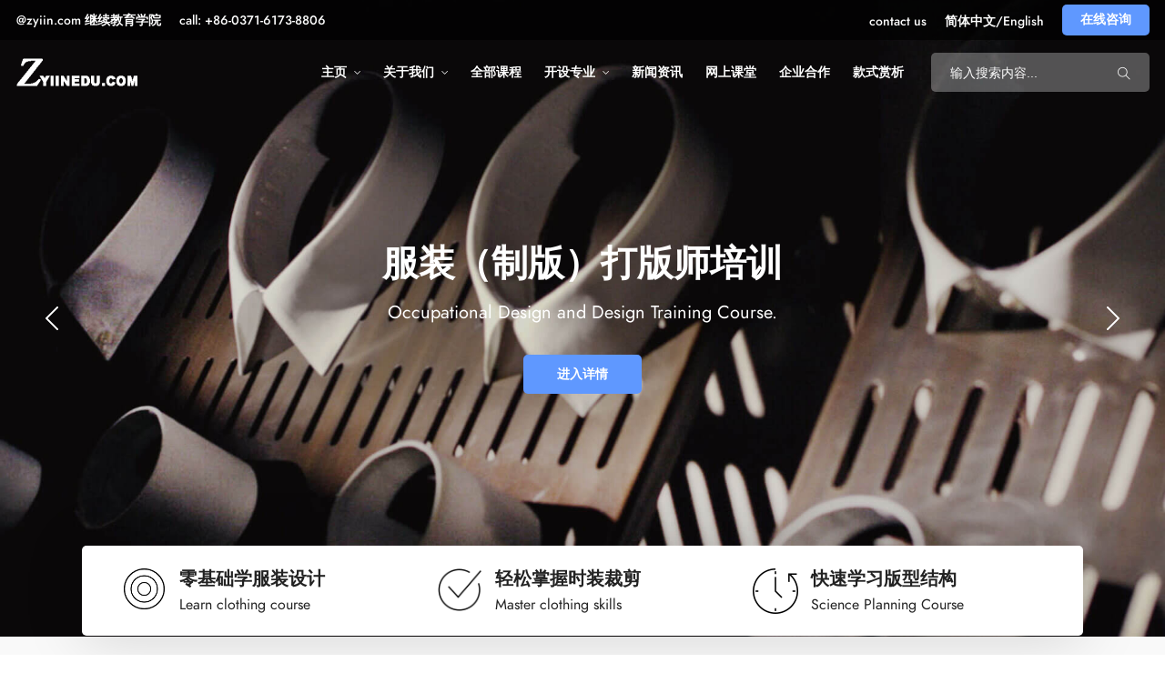

--- FILE ---
content_type: text/html; charset=UTF-8
request_url: http://www.zyiin.cn/
body_size: 26817
content:
<!DOCTYPE html>
<html lang="zh-CN"  data-menu="leftalign">
<head>
<link rel="profile" href="//gmpg.org/xfn/11" />
<link rel="pingback" href="http://www.zyiin.cn/xmlrpc.php" />

 

<meta name="keywords" content="服装培训,服装制版培训,服装设计培训,服装打版,服装制版培训河南中意服装设计学院,制版师培训,服装打版培训,设计师进修课,郑州中意时尚文化教育学院" />
<meta name="description" content="中意时尚培训中心 专注服装设计、艺术设计、纺织品技术培训及开发。公司联合多家知名服装企业和高校设计专业导师,面向全国开展职业技术交流、职业技能培训和专业研究项目，致力于打造一个融合、高效、有创造力的时尚教育交流平台！" />
<title>ZYiiN 中意时尚服装设计学院 —— 郑州中原理工学院 中意服装设计培训中心,服装学院 服装制版培训</title><meta http-equiv="Content-Type" content="text/html; charset=utf-8" /><meta name="viewport" content="width=device-width, initial-scale=1, maximum-scale=1" /><meta name="format-detection" content="telephone=no"><link rel="alternate" type="application/rss+xml" title="ZYiiN 中意时尚服装设计培训学校  —— 郑州中原理工学院 中意服装设计培训中心,服装学院 服装制版培训 &raquo; Feed" href="http://www.zyiin.cn/feed" />
<link rel="alternate" type="application/rss+xml" title="ZYiiN 中意时尚服装设计培训学校  —— 郑州中原理工学院 中意服装设计培训中心,服装学院 服装制版培训 &raquo; 评论Feed" href="http://www.zyiin.cn/comments/feed" />
<link rel='stylesheet' id='contact-form-7-css'  href='http://www.zyiin.cn/wp-content/plugins/contact-form-7/includes/css/styles.css?ver=5.1.4' type='text/css' media='all' />
<link rel='stylesheet' id='dashicons-css'  href='http://www.zyiin.cn/wp-includes/css/dashicons.min.css' type='text/css' media='all' />
<link rel='stylesheet' id='coursector-reset-css-css'  href='http://www.zyiin.cn/wp-content/themes/coursector/css/core/reset.css' type='text/css' media='all' />
<link rel='stylesheet' id='coursector-wordpress-css-css'  href='http://www.zyiin.cn/wp-content/themes/coursector/css/core/wordpress.css' type='text/css' media='all' />
<link rel='stylesheet' id='coursector-screen-css'  href='http://www.zyiin.cn/wp-content/themes/coursector/css/core/screen.css' type='text/css' media='all' />
<style id='coursector-screen-inline-css' type='text/css'>

                	@font-face {
	                	font-family: "Jost";
	                	src: url(http://www.zyiin.cn/wp-content/uploads/2020/01/Jost-300-Light.woff) format("woff");
	                	font-weight: 300;
						font-style: normal;
	                }
                
                	@font-face {
	                	font-family: "Jost";
	                	src: url(http://www.zyiin.cn/wp-content/uploads/2020/01/Jost-400-Book.woff) format("woff");
	                	font-weight: 400;
						font-style: normal;
	                }
                
                	@font-face {
	                	font-family: "Jost";
	                	src: url(http://www.zyiin.cn/wp-content/uploads/2020/01/Jost-500-Medium.woff) format("woff");
	                	font-weight: 700;
						font-style: normal;
	                }
                
                	@font-face {
	                	font-family: "Jost";
	                	src: url(http://www.zyiin.cn/wp-content/uploads/2020/01/Jost-700-Bold.woff) format("woff");
	                	font-weight: 900;
						font-style: normal;
	                }
                
</style>
<link rel='stylesheet' id='modulobox-css'  href='http://www.zyiin.cn/wp-content/themes/coursector/css/modulobox.css' type='text/css' media='all' />
<link rel='stylesheet' id='coursector-leftalignmenu-css'  href='http://www.zyiin.cn/wp-content/themes/coursector/css/menus/leftalignmenu.css' type='text/css' media='all' />
<link rel='stylesheet' id='themify-icons-css'  href='http://www.zyiin.cn/wp-content/themes/coursector/css/themify-icons.css?ver=1.3.1' type='text/css' media='all' />
<link rel='stylesheet' id='tooltipster-css'  href='http://www.zyiin.cn/wp-content/themes/coursector/css/tooltipster.css' type='text/css' media='all' />
<link rel='stylesheet' id='elementor-icons-css'  href='http://www.zyiin.cn/wp-content/plugins/elementor/assets/lib/eicons/css/elementor-icons.min.css?ver=5.5.0' type='text/css' media='all' />
<link rel='stylesheet' id='elementor-animations-css'  href='http://www.zyiin.cn/wp-content/plugins/elementor/assets/lib/animations/animations.min.css?ver=2.8.3' type='text/css' media='all' />
<link rel='stylesheet' id='elementor-frontend-css'  href='http://www.zyiin.cn/wp-content/plugins/elementor/assets/css/frontend.min.css?ver=2.8.3' type='text/css' media='all' />
<link rel='stylesheet' id='swiper-css'  href='http://www.zyiin.cn/wp-content/plugins/coursector-elementor/assets/css/swiper.css' type='text/css' media='all' />
<link rel='stylesheet' id='justifiedGallery-css'  href='http://www.zyiin.cn/wp-content/plugins/coursector-elementor/assets/css/justifiedGallery.css' type='text/css' media='all' />
<link rel='stylesheet' id='flickity-css'  href='http://www.zyiin.cn/wp-content/plugins/coursector-elementor/assets/css/flickity.css' type='text/css' media='all' />
<link rel='stylesheet' id='coursector-elementor-css'  href='http://www.zyiin.cn/wp-content/plugins/coursector-elementor/assets/css/coursector-elementor.css' type='text/css' media='all' />
<link rel='stylesheet' id='coursector-elementor-responsive-css'  href='http://www.zyiin.cn/wp-content/plugins/coursector-elementor/assets/css/coursector-elementor-responsive.css' type='text/css' media='all' />
<link rel='stylesheet' id='elementor-pro-css'  href='http://www.zyiin.cn/wp-content/plugins/elementor-pro/assets/css/frontend.min.css?ver=2.8.3' type='text/css' media='all' />
<link rel='stylesheet' id='elementor-global-css'  href='http://www.zyiin.cn/wp-content/uploads/elementor/css/global.css?ver=1730961958' type='text/css' media='all' />
<link rel='stylesheet' id='elementor-post-1297-css'  href='http://www.zyiin.cn/wp-content/uploads/elementor/css/post-1297.css?ver=1730961958' type='text/css' media='all' />
<link rel='stylesheet' id='coursector-script-responsive-css-css'  href='http://www.zyiin.cn/wp-content/themes/coursector/css/core/responsive.css' type='text/css' media='all' />
<style id='coursector-script-responsive-css-inline-css' type='text/css'>

		@keyframes fadeInUp {
		    0% {
		    	opacity: 0;
		    	transform: translateY(10%);
		    }
		    100% {
		    	opacity: 1;
		    	transform: translateY(0%);
		    }	
		}
		
		@keyframes fadeInDown {
		    0% {
		    	opacity: 0;
		    	transform: translateY(-10%);
		    }
		    100% {
		    	opacity: 1;
		    	transform: translateY(0%);
		    }	
		}
		
		@keyframes fadeInLeft {
		    0% {
		    	opacity: 0;
		    	transform: translateX(10%);
		    }
		    100% {
		    	opacity: 1;
		    	transform: translateX(0%);
		    }	
		}
		
		@keyframes fadeInRight {
		    0% {
		    	opacity: 0;
		    	transform: translateX(-10%);
		    }
		    100% {
		    	opacity: 1;
		    	transform: translateX(0%);
		    }	
		}
	
</style>
<link rel='stylesheet' id='kirki-styles-global-css'  href='http://www.zyiin.cn/wp-content/themes/coursector/modules/kirki/assets/css/kirki-styles.css?ver=3.0.21' type='text/css' media='all' />
<style id='kirki-styles-global-inline-css' type='text/css'>
#right_click_content{background:rgba(0, 0, 0, 0.5);color:#ffffff;}body, input[type=text], input[type=password], input[type=email], input[type=url], input[type=date], input[type=tel], input.wpcf7-text, .woocommerce table.cart td.actions .coupon .input-text, .woocommerce-page table.cart td.actions .coupon .input-text, .woocommerce #content table.cart td.actions .coupon .input-text, .woocommerce-page #content table.cart td.actions .coupon .input-text, select, textarea, .ui-widget input, .ui-widget select, .ui-widget textarea, .ui-widget button, .ui-widget label, .ui-widget-header, .zm_alr_ul_container{font-family:"Jost";font-size:16px;font-weight:400;line-height:1.7;text-transform:none;}h1, h2, h3, h4, h5, h6, h7, .post_quote_title, strong[itemprop="author"], #page_content_wrapper .posts.blog li a, .page_content_wrapper .posts.blog li a, #filter_selected, blockquote, .sidebar_widget li.widget_products, #footer ul.sidebar_widget li ul.posts.blog li a, .woocommerce-page table.cart th, table.shop_table thead tr th, .testimonial_slider_content, .pagination, .pagination_detail{font-family:"Montserrat";font-weight:700;letter-spacing:0px;line-height:1.7;text-transform:none;}h1{font-size:32px;}h2{font-size:28px;}h3{font-size:24px;}h4{font-size:22px;}h5{font-size:20px;}h6{font-size:18px;}body, #wrapper, #page_content_wrapper.fixed, #gallery_lightbox h2, .slider_wrapper .gallery_image_caption h2, #body_loading_screen, h3#reply-title span, .overlay_gallery_wrapper, .pagination a, .pagination span, #captcha-wrap .text-box input, .flex-direction-nav a, .blog_promo_title h6, #supersized li, #horizontal_gallery_wrapper .image_caption, body.tg_password_protected #page_content_wrapper .inner .inner_wrapper .sidebar_content, body .ui-dialog[aria-describedby="ajax-login-register-login-dialog"], body .ui-dialog[aria-describedby="ajax-login-register-dialog"], #single_course_meta{background-color:#ffffff;}body, .pagination a, #gallery_lightbox h2, .slider_wrapper .gallery_image_caption h2, .post_info a, #page_content_wrapper.split #copyright, .page_content_wrapper.split #copyright, .ui-state-default a, .ui-state-default a:link, .ui-state-default a:visited, .readmore, .woocommerce-MyAccount-navigation ul a, .woocommerce #page_content_wrapper div.product p.price, .woocommerce-page #page_content_wrapper div.product p.price{color:#222222;}::selection, .verline{background-color:#222222;}::-webkit-input-placeholder{color:#222222;}::-moz-placeholder{color:#222222;}:-ms-input-placeholder{color:#222222;}a, .gallery_proof_filter ul li a{color:#222222;}.flex-control-paging li a.flex-active, .post_attribute a:before, #menu_wrapper .nav ul li a:before, #menu_wrapper div .nav li > a:before, .post_attribute a:before{background-color:#222222;}.flex-control-paging li a.flex-active, .image_boxed_wrapper:hover, .gallery_proof_filter ul li a.active, .gallery_proof_filter ul li a:hover{border-color:#222222;}a:hover, a:active, .post_info_comment a i{color:#000000;}input[type=button]:hover, input[type=submit]:hover, a.button:hover, .button:hover, .button.submit, a.button.white:hover, .button.white:hover, a.button.white:active, .button.white:active, #menu_wrapper .nav ul li a:hover:before, #menu_wrapper div .nav li > a:hover:before, .post_attribute a:hover:before{background-color:#000000;}input[type=button]:hover, input[type=submit]:hover, a.button:hover, .button:hover, .button.submit, a.button.white:hover, .button.white:hover, a.button.white:active, .button.white:active{border-color:#000000;}h1, h2, h3, h4, h5, h6, h7, pre, code, tt, blockquote, .post_header h5 a, .post_header h3 a, .post_header.grid h6 a, .post_header.fullwidth h4 a, .post_header h5 a, blockquote, .site_loading_logo_item i, .ppb_subtitle, .woocommerce .woocommerce-ordering select, .woocommerce #page_content_wrapper a.button, .woocommerce.columns-4 ul.products li.product a.add_to_cart_button, .woocommerce.columns-4 ul.products li.product a.add_to_cart_button:hover, .ui-accordion .ui-accordion-header a, .tabs .ui-state-active a, .post_header h5 a, .post_header h6 a, .flex-direction-nav a:before, .social_share_button_wrapper .social_post_view .view_number, .social_share_button_wrapper .social_post_share_count .share_number, .portfolio_post_previous a, .portfolio_post_next a, #filter_selected, #autocomplete li strong, .themelink, body .ui-dialog[aria-describedby="ajax-login-register-login-dialog"] .ui-dialog-titlebar .ui-dialog-title, body .ui-dialog[aria-describedby="ajax-login-register-dialog"] .ui-dialog-titlebar .ui-dialog-title{color:#222222;}body.page.page-template-gallery-archive-split-screen-php #fp-nav li .active span, body.tax-gallerycat #fp-nav li .active span, body.page.page-template-portfolio-fullscreen-split-screen-php #fp-nav li .active span, body.page.tax-portfolioset #fp-nav li .active span, body.page.page-template-gallery-archive-split-screen-php #fp-nav ul li a span, body.tax-gallerycat #fp-nav ul li a span, body.page.page-template-portfolio-fullscreen-split-screen-php #fp-nav ul li a span, body.page.tax-portfolioset #fp-nav ul li a span{background-color:#222222;}#social_share_wrapper, hr, #social_share_wrapper, .post.type-post, .comment .right, .widget_tag_cloud div a, .meta-tags a, .tag_cloud a, #footer, #post_more_wrapper, #page_content_wrapper .inner .sidebar_content, #page_content_wrapper .inner .sidebar_content.left_sidebar, .ajax_close, .ajax_next, .ajax_prev, .portfolio_next, .portfolio_prev, .portfolio_next_prev_wrapper.video .portfolio_prev, .portfolio_next_prev_wrapper.video .portfolio_next, .separated, .blog_next_prev_wrapper, #post_more_wrapper h5, #ajax_portfolio_wrapper.hidding, #ajax_portfolio_wrapper.visible, .tabs.vertical .ui-tabs-panel, .ui-tabs.vertical.right .ui-tabs-nav li, .woocommerce div.product .woocommerce-tabs ul.tabs li, .woocommerce #content div.product .woocommerce-tabs ul.tabs li, .woocommerce-page div.product .woocommerce-tabs ul.tabs li, .woocommerce-page #content div.product .woocommerce-tabs ul.tabs li, .woocommerce div.product .woocommerce-tabs .panel, .woocommerce-page div.product .woocommerce-tabs .panel, .woocommerce #content div.product .woocommerce-tabs .panel, .woocommerce-page #content div.product .woocommerce-tabs .panel, .woocommerce table.shop_table, .woocommerce-page table.shop_table, .woocommerce .cart-collaterals .cart_totals, .woocommerce-page .cart-collaterals .cart_totals, .woocommerce .cart-collaterals .shipping_calculator, .woocommerce-page .cart-collaterals .shipping_calculator, .woocommerce .cart-collaterals .cart_totals tr td, .woocommerce .cart-collaterals .cart_totals tr th, .woocommerce-page .cart-collaterals .cart_totals tr td, .woocommerce-page .cart-collaterals .cart_totals tr th, table tr th, table tr td, .woocommerce #payment, .woocommerce-page #payment, .woocommerce #payment ul.payment_methods li, .woocommerce-page #payment ul.payment_methods li, .woocommerce #payment div.form-row, .woocommerce-page #payment div.form-row, .ui-tabs li:first-child, .ui-tabs .ui-tabs-nav li, .ui-tabs.vertical .ui-tabs-nav li, .ui-tabs.vertical.right .ui-tabs-nav li.ui-state-active, .ui-tabs.vertical .ui-tabs-nav li:last-child, #page_content_wrapper .inner .sidebar_wrapper ul.sidebar_widget li.widget_nav_menu ul.menu li.current-menu-item a, .page_content_wrapper .inner .sidebar_wrapper ul.sidebar_widget li.widget_nav_menu ul.menu li.current-menu-item a, .ui-accordion .ui-accordion-header, .ui-accordion .ui-accordion-content, #page_content_wrapper .sidebar .content .sidebar_widget li h2.widgettitle:before, h2.widgettitle:before, #autocomplete, .ppb_blog_minimal .one_third_bg, .tabs .ui-tabs-panel, .ui-tabs .ui-tabs-nav li, .ui-tabs li:first-child, .ui-tabs.vertical .ui-tabs-nav li:last-child, .woocommerce .woocommerce-ordering select, .woocommerce div.product .woocommerce-tabs ul.tabs li.active, .woocommerce-page div.product .woocommerce-tabs ul.tabs li.active, .woocommerce #content div.product .woocommerce-tabs ul.tabs li.active, .woocommerce-page #content div.product .woocommerce-tabs ul.tabs li.active, .woocommerce-page table.cart th, table.shop_table thead tr th, hr.title_break, .overlay_gallery_border, #page_content_wrapper.split #copyright, .page_content_wrapper.split #copyright, .post.type-post, .events.type-events, h5.event_title, .post_header h5.event_title, .client_archive_wrapper, #page_content_wrapper .sidebar .content .sidebar_widget li.widget, .page_content_wrapper .sidebar .content .sidebar_widget li.widget, hr.title_break.bold, blockquote, .social_share_button_wrapper, .social_share_button_wrapper, body:not(.single) .post_wrapper, .themeborder, #about_the_author, .related.products, .woocommerce div.product div.summary .product_meta, #single_course_meta ul.single_course_meta_data li.single_course_meta_data_separator, body .course-curriculum ul.curriculum-sections .section-header, .course-reviews-list li, .course-reviews-list-shortcode li{border-color:#D8D8D8;}input[type=text], input[type=password], input[type=email], input[type=url], input[type=tel], input[type=date], textarea, select{background-color:#ffffff;color:#222222;border-color:#D8D8D8;-webkit-border-radius:5px;-moz-border-radius:5px;border-radius:5px;}input[type=submit], input[type=button], a.button, .button, .woocommerce .page_slider a.button, a.button.fullwidth, .woocommerce-page div.product form.cart .button, .woocommerce #respond input#submit.alt, .woocommerce a.button.alt, .woocommerce button.button.alt, .woocommerce input.button.alt, body .ui-dialog[aria-describedby="ajax-login-register-login-dialog"] .form-wrapper input[type="submit"], body .ui-dialog[aria-describedby="ajax-login-register-dialog"] .form-wrapper input[type="submit"]{font-family:"Jost";font-size:16px;font-weight:400;line-height:1.7;text-transform:none;}input[type=text]:focus, input[type=password]:focus, input[type=email]:focus, input[type=url]:focus, input[type=date]:focus, textarea:focus{border-color:#000000;}.input_effect ~ .focus-border{background-color:#000000;}input[type=submit], input[type=button], a.button, .button, .woocommerce .page_slider a.button, a.button.fullwidth, .woocommerce-page div.product form.cart .button, .woocommerce #respond input#submit.alt, .woocommerce a.button.alt, .woocommerce button.button.alt, .woocommerce input.button.alt, body .ui-dialog[aria-describedby="ajax-login-register-login-dialog"] .form-wrapper input[type="submit"], body .ui-dialog[aria-describedby="ajax-login-register-dialog"] .form-wrapper input[type="submit"], body.learnpress-page #page_content_wrapper .order-recover .lp-button, .learnpress-page #learn-press-profile-basic-information button, body #page_content_wrapper p#lp-avatar-actions button, .learnpress-page #profile-content-settings form button[type=submit], button{font-family:"Jost";font-size:14px;font-weight:700;letter-spacing:0px;line-height:1.7;text-transform:none;}input[type=submit], input[type=button], a.button, .button, .woocommerce .page_slider a.button, a.button.fullwidth, .woocommerce-page div.product form.cart .button, .woocommerce #respond input#submit.alt, .woocommerce a.button.alt, .woocommerce button.button.alt, .woocommerce input.button.alt, body .ui-dialog[aria-describedby="ajax-login-register-login-dialog"] .form-wrapper input[type="submit"], body .ui-dialog[aria-describedby="ajax-login-register-dialog"] .form-wrapper input[type="submit"], a#toTop, .pagination span, .widget_tag_cloud div a, .pagination a, .pagination span, body.learnpress-page #page_content_wrapper .order-recover .lp-button, .learnpress-page #learn-press-profile-basic-information button, body #page_content_wrapper p#lp-avatar-actions button, .learnpress-page #profile-content-settings form button[type=submit], .learnpress-page #page_content_wrapper .lp-button, button{-webkit-border-radius:5px;-moz-border-radius:5px;border-radius:5px;}input[type=submit], input[type=button], a.button, .button, .pagination span, .pagination a:hover, .woocommerce .footer_bar .button, .woocommerce .footer_bar .button:hover, .woocommerce-page div.product form.cart .button, .woocommerce #respond input#submit.alt, .woocommerce a.button.alt, .woocommerce button.button.alt, .woocommerce input.button.alt, .post_type_icon, .filter li a:hover, .filter li a.active, #portfolio_wall_filters li a.active, #portfolio_wall_filters li a:hover, .comment_box, .one_half.gallery2 .portfolio_type_wrapper, .one_third.gallery3 .portfolio_type_wrapper, .one_fourth.gallery4 .portfolio_type_wrapper, .one_fifth.gallery5 .portfolio_type_wrapper, .portfolio_type_wrapper, .post_share_text, #close_share, .widget_tag_cloud div a:hover, .ui-accordion .ui-accordion-header .ui-icon, .mobile_menu_wrapper #mobile_menu_close.button, .mobile_menu_wrapper #close_mobile_menu, .multi_share_button, body .ui-dialog[aria-describedby="ajax-login-register-login-dialog"] .form-wrapper input[type="submit"], body .ui-dialog[aria-describedby="ajax-login-register-dialog"] .form-wrapper input[type="submit"], .learnpress-page #page_content_wrapper .lp-button, .learnpress-page #learn-press-profile-basic-information button, .learnpress-page #profile-content-settings form button[type=submit], button{background-color:#ff5722;}.pagination span, .pagination a:hover, .button.ghost, .button.ghost:hover, .button.ghost:active, blockquote:after, .woocommerce-MyAccount-navigation ul li.is-active, body .ui-dialog[aria-describedby="ajax-login-register-login-dialog"] .form-wrapper input[type="submit"], body .ui-dialog[aria-describedby="ajax-login-register-dialog"] .form-wrapper input[type="submit"], .learnpress-page #page_content_wrapper .lp-button, .learnpress-page #learn-press-profile-basic-information button, .learnpress-page #profile-content-settings form button[type=submit]{border-color:#ff5722;}.comment_box:before, .comment_box:after{border-top-color:#ff5722;}.button.ghost, .button.ghost:hover, .button.ghost:active, .infinite_load_more, blockquote:before, .woocommerce-MyAccount-navigation ul li.is-active a, body .ui-dialog[aria-describedby="ajax-login-register-login-dialog"] .form-wrapper input[type="submit"], body .ui-dialog[aria-describedby="ajax-login-register-dialog"] .form-wrapper input[type="submit"]{color:#ff5722;}input[type=submit], input[type=button], a.button, .button, .pagination a:hover, .woocommerce .footer_bar .button , .woocommerce .footer_bar .button:hover, .woocommerce-page div.product form.cart .button, .woocommerce #respond input#submit.alt, .woocommerce a.button.alt, .woocommerce button.button.alt, .woocommerce input.button.alt, .post_type_icon, .filter li a:hover, .filter li a.active, #portfolio_wall_filters li a.active, #portfolio_wall_filters li a:hover, .comment_box, .one_half.gallery2 .portfolio_type_wrapper, .one_third.gallery3 .portfolio_type_wrapper, .one_fourth.gallery4 .portfolio_type_wrapper, .one_fifth.gallery5 .portfolio_type_wrapper, .portfolio_type_wrapper, .post_share_text, #close_share, .widget_tag_cloud div a:hover, .ui-accordion .ui-accordion-header .ui-icon, .mobile_menu_wrapper #mobile_menu_close.button, #toTop, .multi_share_button, body .ui-dialog[aria-describedby="ajax-login-register-login-dialog"] .form-wrapper input[type="submit"], body .ui-dialog[aria-describedby="ajax-login-register-dialog"] .form-wrapper input[type="submit"],.pagination span.current, .mobile_menu_wrapper #close_mobile_menu, body.learnpress-page #page_content_wrapper .lp-button, .learnpress-page #learn-press-profile-basic-information button, .learnpress-page #profile-content-settings form button[type=submit], button{color:#ffffff;}input[type=submit], input[type=button], a.button, .button, .pagination a:hover, .woocommerce .footer_bar .button , .woocommerce .footer_bar .button:hover, .woocommerce-page div.product form.cart .button, .woocommerce #respond input#submit.alt, .woocommerce a.button.alt, .woocommerce button.button.alt, .woocommerce input.button.alt, .infinite_load_more, .post_share_text, #close_share, .widget_tag_cloud div a:hover, .mobile_menu_wrapper #close_mobile_menu, .mobile_menu_wrapper #mobile_menu_close.button, body .ui-dialog[aria-describedby="ajax-login-register-login-dialog"] .form-wrapper input[type="submit"], body .ui-dialog[aria-describedby="ajax-login-register-dialog"] .form-wrapper input[type="submit"], .learnpress-page #learn-press-profile-basic-information button, .learnpress-page #profile-content-settings form button[type=submit], button{border-color:#ff5722;}input[type=button]:hover, input[type=submit]:hover, a.button:hover, .button:hover, .button.submit, a.button.white:hover, .button.white:hover, a.button.white:active, .button.white:active, .black_bg input[type=submit], .learnpress-page #page_content_wrapper .lp-button:hover, .learnpress-page #learn-press-profile-basic-information button:hover, .learnpress-page #profile-content-settings form button[type=submit]:hover, button:hover{background-color:#ffffff;}input[type=button]:hover, input[type=submit]:hover, a.button:hover, .button:hover, .button.submit, a.button.white:hover, .button.white:hover, a.button.white:active, .button.white:active, .black_bg input[type=submit], body.learnpress-page #page_content_wrapper .lp-button:hover, .learnpress-page #learn-press-profile-basic-information button:hover, .learnpress-page #profile-content-settings form button[type=submit]:hover, button:hover{color:#ff5722;}input[type=button]:hover, input[type=submit]:hover, a.button:hover, .button:hover, .button.submit, a.button.white:hover, .button.white:hover, a.button.white:active, .button.white:active, .black_bg input[type=submit], .learnpress-page #learn-press-profile-basic-information button:hover, .learnpress-page #profile-content-settings form button[type=submit]:hover, button:hover{border-color:#ff5722;}.frame_top, .frame_bottom, .frame_left, .frame_right{background:#222222;}#menu_wrapper .nav ul li a, #menu_wrapper div .nav li > a, .header_client_wrapper{font-family:"Jost";font-size:14px;font-weight:700;line-height:1.7;text-transform:none;}#menu_wrapper .nav ul li, #menu_wrapper div .nav li, html[data-menu=centeralogo] #logo_right_button{padding-top:28px;padding-bottom:28px;}.top_bar, html{background-color:#ffffff;}#menu_wrapper .nav ul li a, #menu_wrapper div .nav li > a, #mobile_nav_icon, #logo_wrapper .social_wrapper ul li a, .header_cart_wrapper a{color:#222222;}#mobile_nav_icon{border-color:#222222;}#menu_wrapper .nav ul li a.hover, #menu_wrapper .nav ul li a:hover, #menu_wrapper div .nav li a.hover, #menu_wrapper div .nav li a:hover, .header_cart_wrapper a:hover, #page_share:hover, #logo_wrapper .social_wrapper ul li a:hover{color:#0a0a0a;}#menu_wrapper .nav ul li a:before, #menu_wrapper div .nav li > a:before{background-color:#0a0a0a;}#menu_wrapper div .nav > li.current-menu-item > a, #menu_wrapper div .nav > li.current-menu-parent > a, #menu_wrapper div .nav > li.current-menu-ancestor > a, #menu_wrapper div .nav li ul:not(.sub-menu) li.current-menu-item a, #menu_wrapper div .nav li.current-menu-parent ul li.current-menu-item a, #logo_wrapper .social_wrapper ul li a:active{color:#000000;}.top_bar, #nav_wrapper{border-color:#ffffff;}.header_cart_wrapper .cart_count{background-color:#000000;color:#ffffff;}#menu_wrapper .nav ul li ul li a, #menu_wrapper div .nav li ul li a, #menu_wrapper div .nav li.current-menu-parent ul li a{font-family:"Jost";font-size:14px;font-weight:700;text-transform:none;}#menu_wrapper .nav ul li ul li a, #menu_wrapper div .nav li ul li a, #menu_wrapper div .nav li.current-menu-parent ul li a, #menu_wrapper div .nav li.current-menu-parent ul li.current-menu-item a, #menu_wrapper .nav ul li.megamenu ul li ul li a, #menu_wrapper div .nav li.megamenu ul li ul li a{color:#222222;}#menu_wrapper .nav ul li ul li a:hover, #menu_wrapper div .nav li ul li a:hover, #menu_wrapper div .nav li.current-menu-parent ul li a:hover, #menu_wrapper .nav ul li.megamenu ul li ul li a:hover, #menu_wrapper div .nav li.megamenu ul li ul li a:hover, #menu_wrapper .nav ul li.megamenu ul li ul li a:active, #menu_wrapper div .nav li.megamenu ul li ul li a:active, #menu_wrapper div .nav li.current-menu-parent ul li.current-menu-item a:hover{color:#0a0a0a;}#menu_wrapper .nav ul li ul li a:before, #menu_wrapper div .nav li ul li > a:before, #wrapper.transparent .top_bar:not(.scroll) #menu_wrapper div .nav ul li ul li a:before{background-color:#0a0a0a;}#menu_wrapper .nav ul li ul, #menu_wrapper div .nav li ul{background:#ffffff;border-color:#d8d8d8;}#menu_wrapper div .nav li.megamenu ul li > a, #menu_wrapper div .nav li.megamenu ul li > a:hover, #menu_wrapper div .nav li.megamenu ul li > a:active, #menu_wrapper div .nav li.megamenu ul li.current-menu-item > a{color:#222222;}#menu_wrapper div .nav li.megamenu ul li{border-color:#eeeeee;}.above_top_bar{background:#222222;}#top_menu li a, .top_contact_info, .top_contact_info i, .top_contact_info a, .top_contact_info a:hover, .top_contact_info a:active{color:#ffffff;}.mobile_main_nav li a, #sub_menu li a{font-family:"Jost";font-size:18px;font-weight:700;line-height:2;text-transform:none;}#sub_menu li a{font-family:"Jost";font-size:18px;font-weight:700;line-height:2;text-transform:none;}.mobile_menu_wrapper{background-color:#000000;}.mobile_main_nav li a, #sub_menu li a, .mobile_menu_wrapper .sidebar_wrapper a, .mobile_menu_wrapper .sidebar_wrapper, #close_mobile_menu i, .mobile_menu_wrapper .social_wrapper ul li a, .fullmenu_content #copyright, .mobile_menu_wrapper .sidebar_wrapper h2.widgettitle{color:#ffffff;}.mobile_main_nav li a:hover, .mobile_main_nav li a:active, #sub_menu li a:hover, #sub_menu li a:active, .mobile_menu_wrapper .social_wrapper ul li a:hover{color:#ff5722;}#page_caption.hasbg{height:600px;}#page_caption{background-color:#ffffff;padding-top:60px;padding-bottom:60px;margin-bottom:0px;}#page_caption .page_title_wrapper .page_title_inner{text-align:left;}#page_caption h1{font-family:"Montserrat";font-size:40px;font-weight:700;letter-spacing:0px;line-height:1.2;text-transform:none;color:#222222;}.page_tagline, .thumb_content span, .portfolio_desc .portfolio_excerpt, .testimonial_customer_position, .testimonial_customer_company, .post_detail.single_post{font-family:"Jost";font-size:16px;font-weight:400;text-transform:none;color:#999999;}#page_content_wrapper .sidebar .content .sidebar_widget li h2.widgettitle, h2.widgettitle, h5.widgettitle{font-family:"Montserrat";font-size:16px;font-weight:700;letter-spacing:0px;text-transform:none;color:#222222;border-color:#222222;}#page_content_wrapper .inner .sidebar_wrapper .sidebar .content, .page_content_wrapper .inner .sidebar_wrapper .sidebar .content{color:#222222;}#page_content_wrapper .inner .sidebar_wrapper a:not(.button), .page_content_wrapper .inner .sidebar_wrapper a:not(.button){color:#222222;}#page_content_wrapper .inner .sidebar_wrapper a:hover:not(.button), #page_content_wrapper .inner .sidebar_wrapper a:active:not(.button), .page_content_wrapper .inner .sidebar_wrapper a:hover:not(.button), .page_content_wrapper .inner .sidebar_wrapper a:active:not(.button){color:#000000;}#page_content_wrapper .inner .sidebar_wrapper a:not(.button):before{background-color:#000000;}#footer{font-size:15px;}.footer_bar_wrapper{font-size:13px;}.footer_bar, #footer{background-color:#222222;}#footer, #copyright, #footer_menu li a, #footer_menu li a:hover, #footer_menu li a:active, #footer input[type=text], #footer input[type=password], #footer input[type=email], #footer input[type=url], #footer input[type=tel], #footer input[type=date], #footer textarea, #footer blockquote{color:#999999;}#copyright a, #copyright a:active, #footer a, #footer a:active, #footer .sidebar_widget li h2.widgettitle, #footer_photostream a, #footer table tr th{color:#ffffff;}#footer .sidebar_widget li h2.widgettitle{border-color:#ffffff;}#copyright a:hover, #footer a:hover, .social_wrapper ul li a:hover, #footer a:hover, #footer_photostream a:hover{color:#ffffff;}#footer table tr th, #footer table tr td, #footer .widget_tag_cloud div a{border-color:#444444;}#footer table tbody tr:nth-child(even){background:#444444;}.footer_bar{background-color:#222222;}.footer_bar, #copyright{color:#999999;}.footer_bar a, #copyright a, #footer_menu li a{color:#ffffff;}.footer_bar a:hover, #copyright a:hover, #footer_menu li a:hover{color:#ffffff;}.footer_bar_wrapper, .footer_bar{border-color:#333333;}.footer_bar_wrapper .social_wrapper ul li a{color:#ffffff;}a#toTop{background:rgba(0,0,0,0.1);color:#ffffff;}#page_content_wrapper.blog_wrapper, #page_content_wrapper.blog_wrapper input:not([type="submit"]), #page_content_wrapper.blog_wrapper textarea, .post_excerpt.post_tag a:after, .post_excerpt.post_tag a:before, .post_navigation .navigation_post_content{background-color:#ffffff;}.post_info_cat, .post_info_cat a{color:#444444;border-color:#444444;}.post_img_hover .post_type_icon{background:#000000;}.blog_post_content_wrapper.layout_grid .post_content_wrapper, .blog_post_content_wrapper.layout_masonry .post_content_wrapper, .blog_post_content_wrapper.layout_metro .post_content_wrapper, .blog_post_content_wrapper.layout_classic .post_content_wrapper{background:#ffffff;}.post_header h5, h6.subtitle, .post_caption h1, #page_content_wrapper .posts.blog li a, .page_content_wrapper .posts.blog li a, #post_featured_slider li .slider_image .slide_post h2, .post_header.grid h6, .post_info_cat, .comment_date, .post-date{font-family:"Montserrat";font-weight:700;letter-spacing:0px;text-transform:none;}body.single-post #page_caption h1{font-family:"Montserrat";font-size:40px;font-weight:700;letter-spacing:0px;line-height:1.3;text-transform:none;}body.single-post #page_content_wrapper.blog_wrapper, .post_related .post_header_wrapper{background:#ffffff;}.post_excerpt.post_tag a{background:#f0f0f0;color:#444;}.post_excerpt.post_tag a:after{border-left-color:#f0f0f0;}body .course-curriculum ul.curriculum-sections .section-content .course-item.item-preview .course-item-status, body.learnpress-page.profile #learn-press-profile-nav .tabs > li.active > a, body.learnpress-page.profile #learn-press-profile-nav .tabs > li a:hover, body.learnpress-page.profile #learn-press-profile-nav .tabs > li:hover:not(.active) > a, body ul.learn-press-courses .course .course-info .course-price .price{background:#3d64ff;}body .course-item-nav .prev span, body .course-item-nav .next span, body .course-curriculum ul.curriculum-sections .section-content .course-item.current a{color:#3d64ff;}#page_content_wrapper ul.learn-press-nav-tabs .course-nav a{background:#f9f9f9;color:#222222;}#page_content_wrapper ul.learn-press-nav-tabs .course-nav.active a, body.learnpress-page.profile .lp-tab-sections .section-tab.active span{background:#3d64ff;color:#ffffff;}body.learnpress-page.checkout .lp-list-table thead tr th, body.learnpress-page.profile .lp-list-table thead tr th{background:#333333;}body.learnpress-page.checkout .lp-list-table{color:#000000;}body .lp-list-table th, body .lp-list-table td, body .lp-list-table tbody tr td, body .lp-list-table tbody tr th{background:#ffffff;}body .lp-list-table tbody tr td, body .lp-list-table tbody tr th, body .lp-list-table td{border-color:#d8d8d8;}body .lp-list-table th, body .lp-list-table td{color:#000000;}body.learnpress-page.profile .course_grid_container .portfolio_classic_grid_wrapper .card__title{color:#000000;}.course_grid_container .portfolio_classic_grid_wrapper .card__info, .course_grid_container .grid_template3 .card__info .card__title_wrapper{background:#ffffff;}.course_grid_container .portfolio_classic_grid_wrapper, .course_grid_container .portfolio_classic_grid_wrapper .card__meta_wrapper{border-color:#ffffff;}.course_grid_container .portfolio_classic_grid_wrapper .card__info .card__meta{color:#000000;}.course_grid_container .portfolio_classic_grid_wrapper .card__price{background:#ffffff;}body.learnpress-page.profile #wrapper{background:#f9f9f9 !important;}body.learnpress-page.profile .profile_course_count span.ti-agenda{color:#ffffff;}body.learnpress-page.profile .profile_course_count{background:#FF5722;}body.learnpress-page.profile .profile_course_count span.profile_course_count_number{color:#ffffff;background:#FF6D3F;}
</style>
<link rel='stylesheet' id='learn-press-bundle-css'  href='http://www.zyiin.cn/wp-content/plugins/learnpress/assets/css/bundle.min.css?nocache=1768551913.7773&#038;ver=3.2.6.4' type='text/css' media='all' />
<link rel='stylesheet' id='learn-press-css'  href='http://www.zyiin.cn/wp-content/plugins/learnpress/assets/css/learnpress.css?nocache=1768551913.7773&#038;ver=3.2.6.4' type='text/css' media='all' />
<link rel='stylesheet' id='google-fonts-1-css'  href='https://fonts.googleapis.com/css?family=Montserrat%3A100%2C100italic%2C200%2C200italic%2C300%2C300italic%2C400%2C400italic%2C500%2C500italic%2C600%2C600italic%2C700%2C700italic%2C800%2C800italic%2C900%2C900italic' type='text/css' media='all' />
    <script>window.LP_DEBUG = true;</script>
	<script type='text/javascript' src='http://www.zyiin.cn/wp-includes/js/jquery/jquery.js?ver=1.12.4-wp'></script>
<script type='text/javascript' src='http://www.zyiin.cn/wp-includes/js/jquery/jquery-migrate.min.js?ver=1.4.1'></script>
<script type='text/javascript' src='http://www.zyiin.cn/wp-content/plugins/learnpress/assets/js/vendor/plugins.all.js?nocache=1768551913.7773&#038;ver=3.2.6.4'></script>
<script type='text/javascript' src='http://www.zyiin.cn/wp-includes/js/underscore.min.js?ver=1.8.3'></script>
<script type='text/javascript'>
/* <![CDATA[ */
var userSettings = {"url":"\/","uid":"0","time":"1768551913","secure":""};
/* ]]> */
</script>
<script type='text/javascript' src='http://www.zyiin.cn/wp-includes/js/utils.min.js'></script>
<script type='text/javascript'>
/* <![CDATA[ */
var lpGlobalSettings = {"url":null,"siteurl":"http:\/\/www.zyiin.cn","ajax":"http:\/\/www.zyiin.cn\/wp-admin\/admin-ajax.php","theme":"coursector","localize":{"button_ok":"\u597d","button_cancel":"\u9000\u51fa","button_yes":"Yes","button_no":"\u5426"}};
/* ]]> */
</script>
<script type='text/javascript' src='http://www.zyiin.cn/wp-content/plugins/learnpress/assets/js/global.js?nocache=1768551913.7773&#038;ver=3.2.6.4'></script>
<script type='text/javascript' src='http://www.zyiin.cn/wp-content/plugins/learnpress/assets/js/utils.js?nocache=1768551913.7773&#038;ver=3.2.6.4'></script>
<script type='text/javascript' src='http://www.zyiin.cn/wp-content/plugins/learnpress/assets/js/frontend/learnpress.js?nocache=1768551913.7773&#038;ver=3.2.6.4'></script>
<script type='text/javascript'>
/* <![CDATA[ */
var lpCourseSettings = [];
/* ]]> */
</script>
<script type='text/javascript' src='http://www.zyiin.cn/wp-content/plugins/learnpress/assets/js/frontend/course.js?nocache=1768551913.7773&#038;ver=3.2.6.4'></script>
<script type='text/javascript' src='http://www.zyiin.cn/wp-content/plugins/learnpress/assets/js/frontend/become-teacher.js?nocache=1768551913.7773&#038;ver=3.2.6.4'></script>
<link rel='https://api.w.org/' href='http://www.zyiin.cn/wp-json/' />
<link rel="EditURI" type="application/rsd+xml" title="RSD" href="http://www.zyiin.cn/xmlrpc.php?rsd" />
<link rel="wlwmanifest" type="application/wlwmanifest+xml" href="http://www.zyiin.cn/wp-includes/wlwmanifest.xml" /> 
<meta name="generator" content="WordPress 5.2.21" />
<link rel="canonical" href="http://www.zyiin.cn/" />
<link rel='shortlink' href='http://www.zyiin.cn/' />
<link rel="alternate" type="application/json+oembed" href="http://www.zyiin.cn/wp-json/oembed/1.0/embed?url=http%3A%2F%2Fwww.zyiin.cn%2F" />
<link rel="alternate" type="text/xml+oembed" href="http://www.zyiin.cn/wp-json/oembed/1.0/embed?url=http%3A%2F%2Fwww.zyiin.cn%2F&#038;format=xml" />
		<style type="text/css">.recentcomments a{display:inline !important;padding:0 !important;margin:0 !important;}</style>
		<link rel="icon" href="http://www.zyiin.cn/wp-content/uploads/2019/11/cropped-cropped-TG-Thumb-32x32.png" sizes="32x32" />
<link rel="icon" href="http://www.zyiin.cn/wp-content/uploads/2019/11/cropped-cropped-TG-Thumb-192x192.png" sizes="192x192" />
<link rel="apple-touch-icon-precomposed" href="http://www.zyiin.cn/wp-content/uploads/2019/11/cropped-cropped-TG-Thumb-180x180.png" />
<meta name="msapplication-TileImage" content="http://www.zyiin.cn/wp-content/uploads/2019/11/cropped-cropped-TG-Thumb-270x270.png" />
<!----><script>(function() {var _53code = document.createElement("script");_53code.src = "https://tb.53kf.com/code/code/8cbbf10f8f69375975440cceb7f232208/2";var s = document.getElementsByTagName("script")[0]; s.parentNode.insertBefore(_53code, s);})();</script><script>
var _hmt = _hmt || [];
(function() {
  var hm = document.createElement("script");
  hm.src = "https://hm.baidu.com/hm.js?ce997243767785327b5f1a647bb7d70e";
  var s = document.getElementsByTagName("script")[0]; 
  s.parentNode.insertBefore(hm, s);
})();
</script>


</head>


<body class="home page-template-default page page-id-1297 tg_menu_transparent tg_lightbox_black tg_sidemenu_desktop leftalign elementor-default elementor-page elementor-page-1297">
		<div id="perspective" style="">
		<input type="hidden" id="pp_menu_layout" name="pp_menu_layout" value="leftalign"/>
	<input type="hidden" id="pp_enable_right_click" name="pp_enable_right_click" value=""/>
	<input type="hidden" id="pp_enable_dragging" name="pp_enable_dragging" value=""/>
	<input type="hidden" id="pp_image_path" name="pp_image_path" value="http://www.zyiin.cn/wp-content/themes/coursector/images/"/>
	<input type="hidden" id="pp_homepage_url" name="pp_homepage_url" value="http://www.zyiin.cn/"/>
	<input type="hidden" id="pp_fixed_menu" name="pp_fixed_menu" value="1"/>
	<input type="hidden" id="tg_sidebar_sticky" name="tg_sidebar_sticky" value="1"/>
	<input type="hidden" id="tg_footer_reveal" name="tg_footer_reveal" value=""/>
	<input type="hidden" id="tg_header_content" name="tg_header_content" value="content"/>
	<input type="hidden" id="pp_topbar" name="pp_topbar" value=""/>
	<input type="hidden" id="post_client_column" name="post_client_column" value="4"/>
	<input type="hidden" id="pp_back" name="pp_back" value="返回"/>
	<input type="hidden" id="tg_lightbox_thumbnails" name="tg_lightbox_thumbnails" value="thumbnail"/>
	<input type="hidden" id="tg_lightbox_thumbnails_display" name="tg_lightbox_thumbnails_display" value="1"/>
	<input type="hidden" id="tg_lightbox_timer" name="tg_lightbox_timer" value="5000"/>
	
		
		<input type="hidden" id="tg_live_builder" name="tg_live_builder" value="0"/>
	
		<input type="hidden" id="pp_footer_style" name="pp_footer_style" value="3"/>
	
	<!-- Begin mobile menu -->
<a id="close_mobile_menu" href="javascript:;"></a>

<div class="mobile_menu_wrapper">
			<a id="mobile_menu_close" href="javascript:;" class="button"><span class="ti-close"></span></a>
	
	<div class="mobile_menu_content">
    	
		
    <div class="menu-main-menu-container"><ul id="mobile_main_menu" class="mobile_main_nav"><li id="menu-item-3477" class="menu-item menu-item-type-post_type menu-item-object-page menu-item-home current-menu-item page_item page-item-1297 current_page_item menu-item-3477"><a target="_blank" rel="noopener noreferrer" href="http://www.zyiin.cn/" aria-current="page">主页</a></li>
<li id="menu-item-5381" class="menu-item menu-item-type-post_type menu-item-object-page menu-item-has-children menu-item-5381"><a href="http://www.zyiin.cn/about-us">关于我们</a>
<ul class="sub-menu">
	<li id="menu-item-5380" class="menu-item menu-item-type-post_type menu-item-object-page menu-item-5380"><a href="http://www.zyiin.cn/about-us">学校概况</a></li>
	<li id="menu-item-2614" class="menu-item menu-item-type-post_type menu-item-object-page menu-item-2614"><a href="http://www.zyiin.cn/xuexihuanjing">学习环境</a></li>
	<li id="menu-item-2530" class="menu-item menu-item-type-post_type menu-item-object-page menu-item-2530"><a href="http://www.zyiin.cn/contact">联系我们</a></li>
</ul>
</li>
<li id="menu-item-4588" class="menu-item menu-item-type-post_type menu-item-object-page menu-item-4588"><a href="http://www.zyiin.cn/course-category">全部课程</a></li>
<li id="menu-item-2620" class="menu-item menu-item-type-post_type menu-item-object-page menu-item-has-children menu-item-2620"><a href="http://www.zyiin.cn/zhuanyejieshao">开设专业</a>
<ul class="sub-menu">
	<li id="menu-item-5408" class="menu-item menu-item-type-custom menu-item-object-custom menu-item-5408"><a href="https://www.zyiin.cn/course-category/%E6%9C%8D%E8%A3%85%E8%AE%BE%E8%AE%A1/fuzhaungshejiyugongcheng">服装设计全科</a></li>
	<li id="menu-item-6241" class="menu-item menu-item-type-custom menu-item-object-custom menu-item-6241"><a href="https://www.zyiin.cn/course-category/%E6%9C%8D%E8%A3%85%E8%AE%BE%E8%AE%A1/fuzhaungshejiyugongcheng">服装制版师专修班</a></li>
	<li id="menu-item-6242" class="menu-item menu-item-type-custom menu-item-object-custom menu-item-6242"><a href="https://www.zyiin.cn/course-category/%E6%9C%8D%E8%A3%85%E8%AE%BE%E8%AE%A1/licai">立体裁剪课</a></li>
	<li id="menu-item-6243" class="menu-item menu-item-type-custom menu-item-object-custom menu-item-6243"><a href="https://www.zyiin.cn/course-category/%E5%B7%A5%E8%89%BA%E8%AF%BE%E7%A8%8B/gongyi">服装样衣工程课</a></li>
	<li id="menu-item-5516" class="menu-item menu-item-type-custom menu-item-object-custom menu-item-5516"><a href="http://www.hasjedu.com">窗帘 沙发套 家纺布艺培训</a></li>
	<li id="menu-item-5410" class="menu-item menu-item-type-custom menu-item-object-custom menu-item-5410"><a href="https://www.zyiin.cn/course-category/%E5%B7%A5%E8%89%BA%E8%AF%BE%E7%A8%8B/trashed">服装修改（精修课）</a></li>
	<li id="menu-item-5413" class="menu-item menu-item-type-custom menu-item-object-custom menu-item-5413"><a href="http://www.zzfzxy.com/dazhuan/index.html">学历教育（职业教育）</a></li>
</ul>
</li>
<li id="menu-item-402" class="menu-item menu-item-type-post_type menu-item-object-page menu-item-402"><a href="http://www.zyiin.cn/xinwenzixun">新闻资讯</a></li>
<li id="menu-item-2812" class="menu-item menu-item-type-post_type menu-item-object-page menu-item-2812"><a href="http://www.zyiin.cn/wangkehome">网上课堂</a></li>
<li id="menu-item-2751" class="menu-item menu-item-type-post_type menu-item-object-page menu-item-2751"><a href="http://www.zyiin.cn/hezuoqiye">企业合作</a></li>
<li id="menu-item-5510" class="menu-item menu-item-type-post_type menu-item-object-page menu-item-5510"><a href="http://www.zyiin.cn/kuanshisheji">款式赏析</a></li>
</ul></div>    
        </div>
</div>
<!-- End mobile menu -->
	<!-- Begin template wrapper -->
		<div id="wrapper" class="hasbg transparent">
	
		<div id="elementor_header" class="header_style_wrapper">
				<div data-elementor-type="wp-post" data-elementor-id="2267" class="elementor elementor-2267" data-elementor-settings="[]">
			<div class="elementor-inner">
				<div class="elementor-section-wrap">
							<section class="elementor-element elementor-element-43b725f elementor-section-boxed elementor-section-height-default elementor-section-height-default elementor-section elementor-top-section" data-id="43b725f" data-element_type="section" data-settings="{&quot;background_background&quot;:&quot;classic&quot;}">
						<div class="elementor-container elementor-column-gap-default">
				<div class="elementor-row">
				<div class="elementor-element elementor-element-6b181ee elementor-column elementor-col-50 elementor-top-column" data-id="6b181ee" data-element_type="column">
			<div class="elementor-column-wrap  elementor-element-populated">
					<div class="elementor-widget-wrap">
				<div class="elementor-element elementor-element-caa38f1 elementor-widget__width-auto elementor-widget elementor-widget-heading" data-id="caa38f1" data-element_type="widget" data-widget_type="heading.default">
				<div class="elementor-widget-container">
			<span class="elementor-heading-title elementor-size-default"><a href="https://tb.53kf.com/code/client/8cbbf10f8f69375975440cceb7f232208/2">@zyiin.com 继续教育学院</a></span>		</div>
				</div>
				<div class="elementor-element elementor-element-81e7e20 elementor-widget__width-auto elementor-widget elementor-widget-heading" data-id="81e7e20" data-element_type="widget" data-widget_type="heading.default">
				<div class="elementor-widget-container">
			<span class="elementor-heading-title elementor-size-default"><a href="https://tb.53kf.com/code/client/8cbbf10f8f69375975440cceb7f232208/2">call: +86-0371-6173-8806</a></span>		</div>
				</div>
						</div>
			</div>
		</div>
				<div class="elementor-element elementor-element-d736f9f elementor-column elementor-col-50 elementor-top-column" data-id="d736f9f" data-element_type="column">
			<div class="elementor-column-wrap  elementor-element-populated">
					<div class="elementor-widget-wrap">
				<div class="elementor-element elementor-element-ffe2e50 elementor-widget__width-auto elementor-hidden-tablet elementor-hidden-phone elementor-widget elementor-widget-heading" data-id="ffe2e50" data-element_type="widget" data-widget_type="heading.default">
				<div class="elementor-widget-container">
			<span class="elementor-heading-title elementor-size-default"><a href="http://www.zyiin.cn/contact">contact us</a></span>		</div>
				</div>
				<div class="elementor-element elementor-element-9e9e1d8 elementor-widget__width-auto elementor-hidden-tablet elementor-hidden-phone elementor-widget elementor-widget-heading" data-id="9e9e1d8" data-element_type="widget" data-widget_type="heading.default">
				<div class="elementor-widget-container">
			<span class="elementor-heading-title elementor-size-default"><a href="#">简体中文/English</a></span>		</div>
				</div>
				<div class="elementor-element elementor-element-5328ece elementor-widget__width-auto elementor-hidden-phone elementor-widget elementor-widget-button" data-id="5328ece" data-element_type="widget" data-widget_type="button.default">
				<div class="elementor-widget-container">
					<div class="elementor-button-wrapper">
			<a href="https://tb.53kf.com/code/client/8cbbf10f8f69375975440cceb7f232208/2" class="elementor-button-link elementor-button elementor-size-sm" role="button" id="theme_login_link">
						<span class="elementor-button-content-wrapper">
						<span class="elementor-button-text">在线咨询</span>
		</span>
					</a>
		</div>
				</div>
				</div>
						</div>
			</div>
		</div>
						</div>
			</div>
		</section>
				<section class="elementor-element elementor-element-5807cee elementor-section-boxed elementor-section-height-default elementor-section-height-default elementor-section elementor-top-section" data-id="5807cee" data-element_type="section">
						<div class="elementor-container elementor-column-gap-no">
				<div class="elementor-row">
				<div class="elementor-element elementor-element-4d9e01c elementor-column elementor-col-50 elementor-top-column" data-id="4d9e01c" data-element_type="column">
			<div class="elementor-column-wrap  elementor-element-populated">
					<div class="elementor-widget-wrap">
				<div class="elementor-element elementor-element-7042a95 elementor-widget elementor-widget-image" data-id="7042a95" data-element_type="widget" data-widget_type="image.default">
				<div class="elementor-widget-container">
					<div class="elementor-image">
											<a data-elementor-open-lightbox="" href="http://www.zyiin.cn/">
							<img width="262" height="62" src="http://www.zyiin.cn/wp-content/uploads/2019/11/logo白色-e1578302771717.png" class="attachment-full size-full" alt="" />								</a>
											</div>
				</div>
				</div>
						</div>
			</div>
		</div>
				<div class="elementor-element elementor-element-8d52938 elementor-column elementor-col-50 elementor-top-column" data-id="8d52938" data-element_type="column">
			<div class="elementor-column-wrap  elementor-element-populated">
					<div class="elementor-widget-wrap">
				<div class="elementor-element elementor-element-a5efb5e elementor-widget__width-auto elementor-hidden-tablet elementor-hidden-phone elementor-widget elementor-widget-coursector-navigation-menu" data-id="a5efb5e" data-element_type="widget" data-widget_type="coursector-navigation-menu.default">
				<div class="elementor-widget-container">
			<div class="tg_navigation_wrapper menu_style1"><div class="menu-main-menu-container"><ul id="nav_menu14" class="nav"><li class=' menu-item menu-item-type-post_type menu-item-object-page menu-item-home current-menu-item page_item page-item-1297 current_page_item elementor_megamenu megamenu arrow'><a href="http://www.zyiin.cn/">主页</a><ul class="elementor_megamenu_wrapper"> </ul></li>
<li class=' menu-item menu-item-type-post_type menu-item-object-page menu-item-has-children arrow'><a href="http://www.zyiin.cn/about-us">关于我们</a>
<ul class="sub-menu">
<li class=' menu-item menu-item-type-post_type menu-item-object-page'><a href="http://www.zyiin.cn/about-us">学校概况</a></li>
<li class=' menu-item menu-item-type-post_type menu-item-object-page'><a href="http://www.zyiin.cn/xuexihuanjing">学习环境</a></li>
<li class=' menu-item menu-item-type-post_type menu-item-object-page'><a href="http://www.zyiin.cn/contact">联系我们</a></li>
</ul>
</li>
<li class=' menu-item menu-item-type-post_type menu-item-object-page'><a href="http://www.zyiin.cn/course-category">全部课程</a></li>
<li class=' menu-item menu-item-type-post_type menu-item-object-page menu-item-has-children arrow'><a href="http://www.zyiin.cn/zhuanyejieshao">开设专业</a>
<ul class="sub-menu">
<li class=' menu-item menu-item-type-custom menu-item-object-custom'><a href="https://www.zyiin.cn/course-category/%E6%9C%8D%E8%A3%85%E8%AE%BE%E8%AE%A1/fuzhaungshejiyugongcheng">服装设计全科</a></li>
<li class=' menu-item menu-item-type-custom menu-item-object-custom'><a href="https://www.zyiin.cn/course-category/%E6%9C%8D%E8%A3%85%E8%AE%BE%E8%AE%A1/fuzhaungshejiyugongcheng">服装制版师专修班</a></li>
<li class=' menu-item menu-item-type-custom menu-item-object-custom'><a href="https://www.zyiin.cn/course-category/%E6%9C%8D%E8%A3%85%E8%AE%BE%E8%AE%A1/licai">立体裁剪课</a></li>
<li class=' menu-item menu-item-type-custom menu-item-object-custom'><a href="https://www.zyiin.cn/course-category/%E5%B7%A5%E8%89%BA%E8%AF%BE%E7%A8%8B/gongyi">服装样衣工程课</a></li>
<li class=' menu-item menu-item-type-custom menu-item-object-custom'><a href="http://www.hasjedu.com">窗帘 沙发套 家纺布艺培训</a></li>
<li class=' menu-item menu-item-type-custom menu-item-object-custom'><a href="https://www.zyiin.cn/course-category/%E5%B7%A5%E8%89%BA%E8%AF%BE%E7%A8%8B/trashed">服装修改（精修课）</a></li>
<li class=' menu-item menu-item-type-custom menu-item-object-custom'><a href="http://www.zzfzxy.com/dazhuan/index.html">学历教育（职业教育）</a></li>
</ul>
</li>
<li class=' menu-item menu-item-type-post_type menu-item-object-page'><a href="http://www.zyiin.cn/xinwenzixun">新闻资讯</a></li>
<li class=' menu-item menu-item-type-post_type menu-item-object-page'><a href="http://www.zyiin.cn/wangkehome">网上课堂</a></li>
<li class=' menu-item menu-item-type-post_type menu-item-object-page'><a href="http://www.zyiin.cn/hezuoqiye">企业合作</a></li>
<li class=' menu-item menu-item-type-post_type menu-item-object-page'><a href="http://www.zyiin.cn/kuanshisheji">款式赏析</a></li>
</ul></div></div>		</div>
				</div>
				<div class="elementor-element elementor-element-8067ae3 elementor-widget__width-auto elementor-hidden-phone elementor-widget elementor-widget-coursector-search" data-id="8067ae3" data-element_type="widget" data-widget_type="coursector-search.default">
				<div class="elementor-widget-container">
			<div class="tg_search_wrapper"> 	
	<form id="tg_search_form_8067ae3" class="tg_search_form autocomplete_form" method="get" action="http://www.zyiin.cn/course-category" data-result="autocomplete_8067ae3" data-course="yes">
		<div class="input_group">
			<input name="s" placeholder="输入搜索内容..." autocomplete="off" value=""/>
							<div id="autocomplete_8067ae3" class="autocomplete" data-mousedown="false"></div>
		    			<span class="input_group_button">
				<button aria-label="输入搜索内容..." type="submit"><span class="ti-search"></span></button>
			</span>
		</div>
	</form>
</div>		</div>
				</div>
				<div class="elementor-element elementor-element-ceb65b4 elementor_mobile_nav elementor-widget__width-auto elementor-hidden-desktop elementor-view-default elementor-widget elementor-widget-icon" data-id="ceb65b4" data-element_type="widget" data-widget_type="icon.default">
				<div class="elementor-widget-container">
					<div class="elementor-icon-wrapper">
			<a class="elementor-icon" href="javascript:;">
			<i aria-hidden="true" class="fas fa-ellipsis-v"></i>			</a>
		</div>
				</div>
				</div>
						</div>
			</div>
		</div>
						</div>
			</div>
		</section>
						</div>
			</div>
		</div>
			</div>
	<div id="elementor_sticky_header" class="header_style_wrapper">
				<div data-elementor-type="wp-post" data-elementor-id="5004" class="elementor elementor-5004" data-elementor-settings="[]">
			<div class="elementor-inner">
				<div class="elementor-section-wrap">
							<section class="elementor-element elementor-element-74fdcd4a elementor-section-boxed elementor-section-height-default elementor-section-height-default elementor-section elementor-top-section" data-id="74fdcd4a" data-element_type="section" data-settings="{&quot;background_background&quot;:&quot;classic&quot;}">
						<div class="elementor-container elementor-column-gap-default">
				<div class="elementor-row">
				<div class="elementor-element elementor-element-e3bd4b elementor-column elementor-col-50 elementor-top-column" data-id="e3bd4b" data-element_type="column">
			<div class="elementor-column-wrap  elementor-element-populated">
					<div class="elementor-widget-wrap">
				<div class="elementor-element elementor-element-38354aa3 elementor-widget__width-auto elementor-widget elementor-widget-heading" data-id="38354aa3" data-element_type="widget" data-widget_type="heading.default">
				<div class="elementor-widget-container">
			<span class="elementor-heading-title elementor-size-default"><a href="https://tb.53kf.com/code/client/8cbbf10f8f69375975440cceb7f232208/2">accept@zyiin.com</a></span>		</div>
				</div>
				<div class="elementor-element elementor-element-37bca2d7 elementor-widget__width-auto elementor-widget elementor-widget-heading" data-id="37bca2d7" data-element_type="widget" data-widget_type="heading.default">
				<div class="elementor-widget-container">
			<span class="elementor-heading-title elementor-size-default"><a href="https://tb.53kf.com/code/client/8cbbf10f8f69375975440cceb7f232208/2">call: +86-0371-6173-8806</a></span>		</div>
				</div>
						</div>
			</div>
		</div>
				<div class="elementor-element elementor-element-11bd1a98 elementor-column elementor-col-50 elementor-top-column" data-id="11bd1a98" data-element_type="column">
			<div class="elementor-column-wrap  elementor-element-populated">
					<div class="elementor-widget-wrap">
				<div class="elementor-element elementor-element-53fda39f elementor-widget__width-auto elementor-hidden-tablet elementor-hidden-phone elementor-widget elementor-widget-heading" data-id="53fda39f" data-element_type="widget" data-widget_type="heading.default">
				<div class="elementor-widget-container">
			<span class="elementor-heading-title elementor-size-default"><a href="http://www.zyiin.cn/contact">contact us</a></span>		</div>
				</div>
				<div class="elementor-element elementor-element-7862676c elementor-widget__width-auto elementor-hidden-tablet elementor-hidden-phone elementor-widget elementor-widget-heading" data-id="7862676c" data-element_type="widget" data-widget_type="heading.default">
				<div class="elementor-widget-container">
			<span class="elementor-heading-title elementor-size-default"><a href="#">简体中文/English</a></span>		</div>
				</div>
				<div class="elementor-element elementor-element-628cf847 elementor-widget__width-auto elementor-hidden-phone elementor-widget elementor-widget-button" data-id="628cf847" data-element_type="widget" data-widget_type="button.default">
				<div class="elementor-widget-container">
					<div class="elementor-button-wrapper">
			<a href="#" class="elementor-button-link elementor-button elementor-size-sm" role="button" id="theme_login_link">
						<span class="elementor-button-content-wrapper">
						<span class="elementor-button-text">在线咨询</span>
		</span>
					</a>
		</div>
				</div>
				</div>
						</div>
			</div>
		</div>
						</div>
			</div>
		</section>
				<section class="elementor-element elementor-element-270e04ca elementor-section-boxed elementor-section-height-default elementor-section-height-default elementor-section elementor-top-section" data-id="270e04ca" data-element_type="section" data-settings="{&quot;background_background&quot;:&quot;classic&quot;}">
						<div class="elementor-container elementor-column-gap-no">
				<div class="elementor-row">
				<div class="elementor-element elementor-element-2b6c629a elementor-column elementor-col-50 elementor-top-column" data-id="2b6c629a" data-element_type="column">
			<div class="elementor-column-wrap  elementor-element-populated">
					<div class="elementor-widget-wrap">
				<div class="elementor-element elementor-element-47a17128 elementor-widget elementor-widget-image" data-id="47a17128" data-element_type="widget" data-widget_type="image.default">
				<div class="elementor-widget-container">
					<div class="elementor-image">
											<a data-elementor-open-lightbox="" href="http://www.zyiin.cn/">
							<img width="262" height="66" src="http://www.zyiin.cn/wp-content/uploads/2019/07/0logo@2x.png" class="attachment-full size-full" alt="" />								</a>
											</div>
				</div>
				</div>
						</div>
			</div>
		</div>
				<div class="elementor-element elementor-element-4e84226c elementor-column elementor-col-50 elementor-top-column" data-id="4e84226c" data-element_type="column">
			<div class="elementor-column-wrap  elementor-element-populated">
					<div class="elementor-widget-wrap">
				<div class="elementor-element elementor-element-201256b2 elementor-widget__width-auto elementor-hidden-tablet elementor-hidden-phone elementor-widget elementor-widget-coursector-navigation-menu" data-id="201256b2" data-element_type="widget" data-widget_type="coursector-navigation-menu.default">
				<div class="elementor-widget-container">
			<div class="tg_navigation_wrapper menu_style1"><div class="menu-main-menu-container"><ul id="nav_menu12" class="nav"><li class=' menu-item menu-item-type-post_type menu-item-object-page menu-item-home current-menu-item page_item page-item-1297 current_page_item elementor_megamenu megamenu arrow'><a href="http://www.zyiin.cn/">主页</a><ul class="elementor_megamenu_wrapper"> </ul></li>
<li class=' menu-item menu-item-type-post_type menu-item-object-page menu-item-has-children arrow'><a href="http://www.zyiin.cn/about-us">关于我们</a>
<ul class="sub-menu">
<li class=' menu-item menu-item-type-post_type menu-item-object-page'><a href="http://www.zyiin.cn/about-us">学校概况</a></li>
<li class=' menu-item menu-item-type-post_type menu-item-object-page'><a href="http://www.zyiin.cn/xuexihuanjing">学习环境</a></li>
<li class=' menu-item menu-item-type-post_type menu-item-object-page'><a href="http://www.zyiin.cn/contact">联系我们</a></li>
</ul>
</li>
<li class=' menu-item menu-item-type-post_type menu-item-object-page'><a href="http://www.zyiin.cn/course-category">全部课程</a></li>
<li class=' menu-item menu-item-type-post_type menu-item-object-page menu-item-has-children arrow'><a href="http://www.zyiin.cn/zhuanyejieshao">开设专业</a>
<ul class="sub-menu">
<li class=' menu-item menu-item-type-custom menu-item-object-custom'><a href="https://www.zyiin.cn/course-category/%E6%9C%8D%E8%A3%85%E8%AE%BE%E8%AE%A1/fuzhaungshejiyugongcheng">服装设计全科</a></li>
<li class=' menu-item menu-item-type-custom menu-item-object-custom'><a href="https://www.zyiin.cn/course-category/%E6%9C%8D%E8%A3%85%E8%AE%BE%E8%AE%A1/fuzhaungshejiyugongcheng">服装制版师专修班</a></li>
<li class=' menu-item menu-item-type-custom menu-item-object-custom'><a href="https://www.zyiin.cn/course-category/%E6%9C%8D%E8%A3%85%E8%AE%BE%E8%AE%A1/licai">立体裁剪课</a></li>
<li class=' menu-item menu-item-type-custom menu-item-object-custom'><a href="https://www.zyiin.cn/course-category/%E5%B7%A5%E8%89%BA%E8%AF%BE%E7%A8%8B/gongyi">服装样衣工程课</a></li>
<li class=' menu-item menu-item-type-custom menu-item-object-custom'><a href="http://www.hasjedu.com">窗帘 沙发套 家纺布艺培训</a></li>
<li class=' menu-item menu-item-type-custom menu-item-object-custom'><a href="https://www.zyiin.cn/course-category/%E5%B7%A5%E8%89%BA%E8%AF%BE%E7%A8%8B/trashed">服装修改（精修课）</a></li>
<li class=' menu-item menu-item-type-custom menu-item-object-custom'><a href="http://www.zzfzxy.com/dazhuan/index.html">学历教育（职业教育）</a></li>
</ul>
</li>
<li class=' menu-item menu-item-type-post_type menu-item-object-page'><a href="http://www.zyiin.cn/xinwenzixun">新闻资讯</a></li>
<li class=' menu-item menu-item-type-post_type menu-item-object-page'><a href="http://www.zyiin.cn/wangkehome">网上课堂</a></li>
<li class=' menu-item menu-item-type-post_type menu-item-object-page'><a href="http://www.zyiin.cn/hezuoqiye">企业合作</a></li>
<li class=' menu-item menu-item-type-post_type menu-item-object-page'><a href="http://www.zyiin.cn/kuanshisheji">款式赏析</a></li>
</ul></div></div>		</div>
				</div>
				<div class="elementor-element elementor-element-22668afc elementor-widget__width-auto elementor-hidden-phone elementor-widget elementor-widget-coursector-search" data-id="22668afc" data-element_type="widget" data-widget_type="coursector-search.default">
				<div class="elementor-widget-container">
			<div class="tg_search_wrapper"> 	
	<form id="tg_search_form_22668afc" class="tg_search_form autocomplete_form" method="get" action="http://www.zyiin.cn/course-category" data-result="autocomplete_22668afc" data-course="yes">
		<div class="input_group">
			<input name="s" placeholder="输入搜索内容..." autocomplete="off" value=""/>
							<div id="autocomplete_22668afc" class="autocomplete" data-mousedown="false"></div>
		    			<span class="input_group_button">
				<button aria-label="输入搜索内容..." type="submit"><span class="ti-search"></span></button>
			</span>
		</div>
	</form>
</div>		</div>
				</div>
				<div class="elementor-element elementor-element-6362b8cb elementor_mobile_nav elementor-widget__width-auto elementor-hidden-desktop elementor-view-default elementor-widget elementor-widget-icon" data-id="6362b8cb" data-element_type="widget" data-widget_type="icon.default">
				<div class="elementor-widget-container">
					<div class="elementor-icon-wrapper">
			<a class="elementor-icon" href="javascript:;">
			<i aria-hidden="true" class="fas fa-ellipsis-v"></i>			</a>
		</div>
				</div>
				</div>
						</div>
			</div>
		</div>
						</div>
			</div>
		</section>
						</div>
			</div>
		</div>
			</div>

<div id="page_caption" class="   "  >

				<div class="page_title_wrapper">
		<div class="standard_wrapper">
			<div class="page_title_inner">
								<div class="page_title_content title_align_left">
					<h1 >Home 1</h1>
									</div>
			</div>
		</div>
	</div>
	
</div>

<!-- Begin content -->
<div id="page_content_wrapper" class="">    <div class="inner">
    	<!-- Begin main content -->
    	<div class="inner_wrapper">
    		<div class="sidebar_content full_width">
    				
    	
    		    		<div data-elementor-type="wp-post" data-elementor-id="1297" class="elementor elementor-1297" data-elementor-settings="[]">
			<div class="elementor-inner">
				<div class="elementor-section-wrap">
							<section class="elementor-element elementor-element-4bb761c elementor-section-stretched elementor-section-full_width elementor-hidden-tablet elementor-hidden-phone elementor-section-height-default elementor-section-height-default elementor-section elementor-top-section" data-id="4bb761c" data-element_type="section" data-settings="{&quot;stretch_section&quot;:&quot;section-stretched&quot;}">
						<div class="elementor-container elementor-column-gap-default">
				<div class="elementor-row">
				<div class="elementor-element elementor-element-ef09139 elementor-column elementor-col-100 elementor-top-column" data-id="ef09139" data-element_type="column">
			<div class="elementor-column-wrap  elementor-element-populated">
					<div class="elementor-widget-wrap">
				<div class="elementor-element elementor-element-3e99691 elementor-widget elementor-widget-coursector-slider-parallax" data-id="3e99691" data-element_type="widget" data-widget_type="coursector-slider-parallax.default">
				<div class="elementor-widget-container">
			<div class="slider_parallax_wrapper" data-autoplay="5000" data-pagination="1" data-navigation="1">
	<div class="slider_parallax_inner">
		<div class="slider_parallax_slides">
						<div class="slide is-active ">
		          	<div class="slide-content">
			          	<div class="standard_wrapper">
			            	<div class="caption">
								<div class="title"><h2>服装设计与工程研修课</h2></div>
								<div class="text">
			                		Fashion Design and Engineering.			              		</div> 
				                								<a class="button" href="http://www.zyiin.cn/course-category/%E6%9C%8D%E8%A3%85%E8%AE%BE%E8%AE%A1-fashion-design/user-experience-design-fundamentals" >
									进入详情								</a>
											            	</div>
			          	</div>
		          	</div>
				  	<div class="image-container"> 
		            	<img src="http://www.zyiin.cn/wp-content/uploads/2023/02/已压，全科11.jpg" alt="" class="image" />
		          	</div>
		        </div>
						<div class="slide  ">
		          	<div class="slide-content">
			          	<div class="standard_wrapper">
			            	<div class="caption">
								<div class="title"><h2>服装（制版）打版师培训</h2></div>
								<div class="text">
			                		Occupational Design and Design Training Course.			              		</div> 
				                								<a class="button" href="http://www.zyiin.cn/course-category/服装打版/zhiban" >
									进入详情								</a>
											            	</div>
			          	</div>
		          	</div>
				  	<div class="image-container"> 
		            	<img src="http://www.zyiin.cn/wp-content/uploads/2023/02/主页ban2.jpg" alt="" class="image" />
		          	</div>
		        </div>
						<div class="slide  ">
		          	<div class="slide-content">
			          	<div class="standard_wrapper">
			            	<div class="caption">
								<div class="title"><h2>立体裁剪礼服设计培训</h2></div>
								<div class="text">
			                		Advanced Wedding Dress Design Training Course.			              		</div> 
				                								<a class="button" href="http://www.zyiin.cn/course-category/%e6%9c%8d%e8%a3%85%e8%ae%be%e8%ae%a1/licai" >
									进入详情								</a>
											            	</div>
			          	</div>
		          	</div>
				  	<div class="image-container"> 
		            	<img src="http://www.zyiin.cn/wp-content/uploads/2023/02/主页ban3.jpg" alt="" class="image" />
		          	</div>
		        </div>
						<div class="slide  ">
		          	<div class="slide-content">
			          	<div class="standard_wrapper">
			            	<div class="caption">
								<div class="title"><h2>儿童服装设计制版培训</h2></div>
								<div class="text">
			                		Children wear design course
			              		</div> 
				                								<a class="button" href="http://www.zyiin.cn/course-category/%E6%9C%8D%E8%A3%85%E8%AE%BE%E8%AE%A1-fashion-design/blockchain-and-bitcoin-fundamentals" >
									进入详情								</a>
											            	</div>
			          	</div>
		          	</div>
				  	<div class="image-container"> 
		            	<img src="http://www.zyiin.cn/wp-content/uploads/2023/02/主页ban4.jpg" alt="" class="image" />
		          	</div>
		        </div>
						<div class="slide  ">
		          	<div class="slide-content">
			          	<div class="standard_wrapper">
			            	<div class="caption">
								<div class="title"><h2>传统工艺无痕修补技术</h2></div>
								<div class="text">
			                		Chinese traditional technical clothing darning modification training course.			              		</div> 
				                								<a class="button" href="http://www.zyiin.cn/weihu" >
									进入详情								</a>
											            	</div>
			          	</div>
		          	</div>
				  	<div class="image-container"> 
		            	<img src="http://www.zyiin.cn/wp-content/uploads/2023/02/主页ban5.jpg" alt="" class="image" />
		          	</div>
		        </div>
				</div>
				<div class="pagination">
					        <div class="item is-active"> 
		          <span class="icon">1</span>
		        </div>
	        		        <div class="item "> 
		          <span class="icon">2</span>
		        </div>
	        		        <div class="item "> 
		          <span class="icon">3</span>
		        </div>
	        		        <div class="item "> 
		          <span class="icon">4</span>
		        </div>
	        		        <div class="item "> 
		          <span class="icon">5</span>
		        </div>
	        	    </div>
	    	    	    <div class="arrows">
	        <div class="arrow prev">
	          <span class="svg svg-arrow-left">
	            <svg version="1.1" id="svg4-Layer_1" xmlns="http://www.w3.org/2000/svg" xmlns:xlink="http://www.w3.org/1999/xlink" x="0px" y="0px" width="14px" height="26px" viewBox="0 0 14 26" enable-background="new 0 0 14 26" xml:space="preserve"> <path d="M13,26c-0.256,0-0.512-0.098-0.707-0.293l-12-12c-0.391-0.391-0.391-1.023,0-1.414l12-12c0.391-0.391,1.023-0.391,1.414,0s0.391,1.023,0,1.414L2.414,13l11.293,11.293c0.391,0.391,0.391,1.023,0,1.414C13.512,25.902,13.256,26,13,26z"/> </svg>
	            <span class="alt sr-only"></span>
	          </span>
	        </div>
	        <div class="arrow next">
	          <span class="svg svg-arrow-right">
	            <svg version="1.1" id="svg5-Layer_1" xmlns="http://www.w3.org/2000/svg" xmlns:xlink="http://www.w3.org/1999/xlink" x="0px" y="0px" width="14px" height="26px" viewBox="0 0 14 26" enable-background="new 0 0 14 26" xml:space="preserve"> <path d="M1,0c0.256,0,0.512,0.098,0.707,0.293l12,12c0.391,0.391,0.391,1.023,0,1.414l-12,12c-0.391,0.391-1.023,0.391-1.414,0s-0.391-1.023,0-1.414L11.586,13L0.293,1.707c-0.391-0.391-0.391-1.023,0-1.414C0.488,0.098,0.744,0,1,0z"/> </svg>
	            <span class="alt sr-only"></span>
	          </span>
	        </div>
	    </div>
	    	</div>
</div>
		</div>
				</div>
						</div>
			</div>
		</div>
						</div>
			</div>
		</section>
				<section class="elementor-element elementor-element-0796d7e elementor-section-stretched elementor-section-height-min-height elementor-hidden-desktop elementor-section-boxed elementor-section-height-default elementor-section-items-middle elementor-section elementor-top-section" data-id="0796d7e" data-element_type="section" data-settings="{&quot;stretch_section&quot;:&quot;section-stretched&quot;,&quot;background_background&quot;:&quot;slideshow&quot;,&quot;background_slideshow_gallery&quot;:[{&quot;id&quot;:6428,&quot;url&quot;:&quot;http:\/\/www.zyiin.cn\/wp-content\/uploads\/2023\/02\/\u5df2\u538b\uff0c\u5168\u79d111.jpg&quot;},{&quot;id&quot;:6430,&quot;url&quot;:&quot;http:\/\/www.zyiin.cn\/wp-content\/uploads\/2023\/02\/\u4e3b\u9875ban2.jpg&quot;},{&quot;id&quot;:6470,&quot;url&quot;:&quot;http:\/\/www.zyiin.cn\/wp-content\/uploads\/2023\/02\/wapban4.jpg&quot;},{&quot;id&quot;:6518,&quot;url&quot;:&quot;http:\/\/www.zyiin.cn\/wp-content\/uploads\/2023\/02\/wapban1-1.jpg&quot;}],&quot;background_slideshow_slide_duration&quot;:6000,&quot;background_slideshow_transition_duration&quot;:1200,&quot;background_slideshow_loop&quot;:&quot;yes&quot;,&quot;background_slideshow_slide_transition&quot;:&quot;fade&quot;}">
							<div class="elementor-background-overlay"></div>
							<div class="elementor-container elementor-column-gap-default">
				<div class="elementor-row">
				<div class="elementor-element elementor-element-a233473 elementor-column elementor-col-100 elementor-top-column" data-id="a233473" data-element_type="column">
			<div class="elementor-column-wrap  elementor-element-populated">
					<div class="elementor-widget-wrap">
				<section class="elementor-element elementor-element-260b4f1 elementor-section-boxed elementor-section-height-default elementor-section-height-default elementor-section elementor-inner-section" data-id="260b4f1" data-element_type="section">
						<div class="elementor-container elementor-column-gap-default">
				<div class="elementor-row">
				<div class="elementor-element elementor-element-d1b7345 elementor-column elementor-col-50 elementor-inner-column" data-id="d1b7345" data-element_type="column">
			<div class="elementor-column-wrap  elementor-element-populated">
					<div class="elementor-widget-wrap">
				<div class="elementor-element elementor-element-dac29a5 elementor-widget elementor-widget-heading" data-id="dac29a5" data-element_type="widget" data-widget_type="heading.default">
				<div class="elementor-widget-container">
			<div class="elementor-heading-title elementor-size-default">中意时尚学院 Fashion EDU<br/><div class="type-wrap" style="display:none;">
        <div id="typed-strings"><p></p><p>意式服装版型裁剪课</p><p>服装设计短期培训</p><p>新班开课，报名中....</p></div>
        <span id="typed" style="white-space:pre;"></span>
        </div></div>		</div>
				</div>
				<div class="elementor-element elementor-element-4a42a88 elementor-widget elementor-widget-heading" data-id="4a42a88" data-element_type="widget" data-widget_type="heading.default">
				<div class="elementor-widget-container">
			<span class="elementor-heading-title elementor-size-small">平面制版 . 立体裁剪 . 样衣制作 . 手绘设计</span>		</div>
				</div>
				<div class="elementor-element elementor-element-64cfe17 elementor-widget__width-auto elementor-hidden-phone elementor-widget-mobile__width-auto elementor-widget elementor-widget-coursector-search" data-id="64cfe17" data-element_type="widget" data-widget_type="coursector-search.default">
				<div class="elementor-widget-container">
			<div class="tg_search_wrapper"> 	
	<form id="tg_search_form_64cfe17" class="tg_search_form autocomplete_form" method="get" action="http://www.zyiin.cn/course-category" data-result="autocomplete_64cfe17" data-course="yes">
		<div class="input_group">
			<input name="s" placeholder="你想学习哪些内容？" autocomplete="off" value=""/>
							<div id="autocomplete_64cfe17" class="autocomplete" data-mousedown="false"></div>
		    			<span class="input_group_button">
				<button aria-label="你想学习哪些内容？" type="submit"><span class="ti-search"></span></button>
			</span>
		</div>
	</form>
</div>		</div>
				</div>
						</div>
			</div>
		</div>
				<div class="elementor-element elementor-element-263f653 elementor-column elementor-col-50 elementor-inner-column" data-id="263f653" data-element_type="column">
			<div class="elementor-column-wrap">
					<div class="elementor-widget-wrap">
						</div>
			</div>
		</div>
						</div>
			</div>
		</section>
						</div>
			</div>
		</div>
						</div>
			</div>
		</section>
				<section class="elementor-element elementor-element-8bab69f elementor-section-boxed elementor-section-height-default elementor-section-height-default elementor-invisible elementor-section elementor-top-section" data-id="8bab69f" data-element_type="section" data-settings="{&quot;background_background&quot;:&quot;classic&quot;,&quot;animation&quot;:&quot;slideInUp&quot;,&quot;animation_delay&quot;:200}">
						<div class="elementor-container elementor-column-gap-narrow">
				<div class="elementor-row">
				<div class="elementor-element elementor-element-a7bb4b9 elementor-column elementor-col-33 elementor-top-column" data-id="a7bb4b9" data-element_type="column">
			<div class="elementor-column-wrap  elementor-element-populated">
					<div class="elementor-widget-wrap">
				<section class="elementor-element elementor-element-a413143 elementor-section-boxed elementor-section-height-default elementor-section-height-default elementor-section elementor-inner-section" data-id="a413143" data-element_type="section">
						<div class="elementor-container elementor-column-gap-narrow">
				<div class="elementor-row">
				<div class="elementor-element elementor-element-ef036cf elementor-column elementor-col-50 elementor-inner-column" data-id="ef036cf" data-element_type="column">
			<div class="elementor-column-wrap  elementor-element-populated">
					<div class="elementor-widget-wrap">
				<div class="elementor-element elementor-element-9febe2f elementor-widget elementor-widget-image" data-id="9febe2f" data-element_type="widget" data-widget_type="image.default">
				<div class="elementor-widget-container">
					<div class="elementor-image">
										<img width="88" height="88" src="http://www.zyiin.cn/wp-content/uploads/2019/08/icon_target.png" class="attachment-full size-full" alt="" />											</div>
				</div>
				</div>
						</div>
			</div>
		</div>
				<div class="elementor-element elementor-element-098ace8 elementor-column elementor-col-50 elementor-inner-column" data-id="098ace8" data-element_type="column">
			<div class="elementor-column-wrap  elementor-element-populated">
					<div class="elementor-widget-wrap">
				<div class="elementor-element elementor-element-3c52d65 elementor-widget elementor-widget-heading" data-id="3c52d65" data-element_type="widget" data-widget_type="heading.default">
				<div class="elementor-widget-container">
			<span class="elementor-heading-title elementor-size-default"><a href="https://tb.53kf.com/code/client/8cbbf10f8f69375975440cceb7f232208/2">零基础学服装设计</a></span>		</div>
				</div>
				<div class="elementor-element elementor-element-b58d6ee elementor-widget elementor-widget-heading" data-id="b58d6ee" data-element_type="widget" data-widget_type="heading.default">
				<div class="elementor-widget-container">
			<span class="elementor-heading-title elementor-size-default"><a href="https://tb.53kf.com/code/client/8cbbf10f8f69375975440cceb7f232208/2">Learn clothing course</a></span>		</div>
				</div>
						</div>
			</div>
		</div>
						</div>
			</div>
		</section>
						</div>
			</div>
		</div>
				<div class="elementor-element elementor-element-931e413 elementor-column elementor-col-33 elementor-top-column" data-id="931e413" data-element_type="column">
			<div class="elementor-column-wrap  elementor-element-populated">
					<div class="elementor-widget-wrap">
				<section class="elementor-element elementor-element-71e800e elementor-section-boxed elementor-section-height-default elementor-section-height-default elementor-section elementor-inner-section" data-id="71e800e" data-element_type="section">
						<div class="elementor-container elementor-column-gap-narrow">
				<div class="elementor-row">
				<div class="elementor-element elementor-element-eadd99f elementor-column elementor-col-50 elementor-inner-column" data-id="eadd99f" data-element_type="column">
			<div class="elementor-column-wrap  elementor-element-populated">
					<div class="elementor-widget-wrap">
				<div class="elementor-element elementor-element-6279edf elementor-widget elementor-widget-image" data-id="6279edf" data-element_type="widget" data-widget_type="image.default">
				<div class="elementor-widget-container">
					<div class="elementor-image">
										<img width="102" height="100" src="http://www.zyiin.cn/wp-content/uploads/2019/08/icon_tick.png" class="attachment-full size-full" alt="" />											</div>
				</div>
				</div>
						</div>
			</div>
		</div>
				<div class="elementor-element elementor-element-10b4e53 elementor-column elementor-col-50 elementor-inner-column" data-id="10b4e53" data-element_type="column">
			<div class="elementor-column-wrap  elementor-element-populated">
					<div class="elementor-widget-wrap">
				<div class="elementor-element elementor-element-ea10e93 elementor-widget elementor-widget-heading" data-id="ea10e93" data-element_type="widget" data-widget_type="heading.default">
				<div class="elementor-widget-container">
			<span class="elementor-heading-title elementor-size-default"><a href="https://tb.53kf.com/code/client/8cbbf10f8f69375975440cceb7f232208/2">轻松掌握时装裁剪</a></span>		</div>
				</div>
				<div class="elementor-element elementor-element-0e7d3be elementor-widget elementor-widget-heading" data-id="0e7d3be" data-element_type="widget" data-widget_type="heading.default">
				<div class="elementor-widget-container">
			<span class="elementor-heading-title elementor-size-default"><a href="https://tb.53kf.com/code/client/8cbbf10f8f69375975440cceb7f232208/2">Master clothing skills</a></span>		</div>
				</div>
						</div>
			</div>
		</div>
						</div>
			</div>
		</section>
						</div>
			</div>
		</div>
				<div class="elementor-element elementor-element-e5a975a elementor-column elementor-col-33 elementor-top-column" data-id="e5a975a" data-element_type="column">
			<div class="elementor-column-wrap  elementor-element-populated">
					<div class="elementor-widget-wrap">
				<section class="elementor-element elementor-element-5fffb45 elementor-section-boxed elementor-section-height-default elementor-section-height-default elementor-section elementor-inner-section" data-id="5fffb45" data-element_type="section">
						<div class="elementor-container elementor-column-gap-narrow">
				<div class="elementor-row">
				<div class="elementor-element elementor-element-da109e9 elementor-column elementor-col-50 elementor-inner-column" data-id="da109e9" data-element_type="column">
			<div class="elementor-column-wrap  elementor-element-populated">
					<div class="elementor-widget-wrap">
				<div class="elementor-element elementor-element-9209f62 elementor-widget elementor-widget-image" data-id="9209f62" data-element_type="widget" data-widget_type="image.default">
				<div class="elementor-widget-container">
					<div class="elementor-image">
										<img width="100" height="100" src="http://www.zyiin.cn/wp-content/uploads/2019/08/icon_time-1.png" class="attachment-full size-full" alt="" />											</div>
				</div>
				</div>
						</div>
			</div>
		</div>
				<div class="elementor-element elementor-element-21af3ed elementor-column elementor-col-50 elementor-inner-column" data-id="21af3ed" data-element_type="column">
			<div class="elementor-column-wrap  elementor-element-populated">
					<div class="elementor-widget-wrap">
				<div class="elementor-element elementor-element-0f77537 elementor-widget elementor-widget-heading" data-id="0f77537" data-element_type="widget" data-widget_type="heading.default">
				<div class="elementor-widget-container">
			<span class="elementor-heading-title elementor-size-default"><a href="https://tb.53kf.com/code/client/8cbbf10f8f69375975440cceb7f232208/2">快速学习版型结构</a></span>		</div>
				</div>
				<div class="elementor-element elementor-element-d04cd1f elementor-widget elementor-widget-heading" data-id="d04cd1f" data-element_type="widget" data-widget_type="heading.default">
				<div class="elementor-widget-container">
			<span class="elementor-heading-title elementor-size-default"><a href="https://tb.53kf.com/code/client/8cbbf10f8f69375975440cceb7f232208/2">Science Planning Course</a></span>		</div>
				</div>
						</div>
			</div>
		</div>
						</div>
			</div>
		</section>
						</div>
			</div>
		</div>
						</div>
			</div>
		</section>
				<section class="elementor-element elementor-element-f5bee7b elementor-section-boxed elementor-section-height-default elementor-section-height-default elementor-section elementor-top-section" data-id="f5bee7b" data-element_type="section">
						<div class="elementor-container elementor-column-gap-default">
				<div class="elementor-row">
				<div class="elementor-element elementor-element-219db91 elementor-column elementor-col-50 elementor-top-column" data-id="219db91" data-element_type="column">
			<div class="elementor-column-wrap  elementor-element-populated">
					<div class="elementor-widget-wrap">
				<div class="elementor-element elementor-element-771eb71 elementor-widget__width-auto elementor-widget-mobile__width-inherit elementor-widget elementor-widget-heading" data-id="771eb71" data-element_type="widget" data-widget_type="heading.default">
				<div class="elementor-widget-container">
			<h2 class="elementor-heading-title elementor-size-default"><a href="https://tb.53kf.com/code/client/8cbbf10f8f69375975440cceb7f232208/2">全部课程</a></h2>		</div>
				</div>
				<div class="elementor-element elementor-element-31781dc elementor-widget__width-auto elementor-widget-tablet__width-inherit elementor-widget elementor-widget-heading" data-id="31781dc" data-element_type="widget" data-widget_type="heading.default">
				<div class="elementor-widget-container">
			<span class="elementor-heading-title elementor-size-default"><a href="https://tb.53kf.com/code/client/8cbbf10f8f69375975440cceb7f232208/2">Popular Courses</a></span>		</div>
				</div>
						</div>
			</div>
		</div>
				<div class="elementor-element elementor-element-08de605 elementor-column elementor-col-50 elementor-top-column" data-id="08de605" data-element_type="column">
			<div class="elementor-column-wrap  elementor-element-populated">
					<div class="elementor-widget-wrap">
				<div class="elementor-element elementor-element-dd8a477 elementor-align-right elementor-mobile-align-center elementor-widget elementor-widget-button" data-id="dd8a477" data-element_type="widget" data-widget_type="button.default">
				<div class="elementor-widget-container">
					<div class="elementor-button-wrapper">
			<a href="http://www.zyiin.cn/course-category/" class="elementor-button-link elementor-button elementor-size-sm" role="button">
						<span class="elementor-button-content-wrapper">
						<span class="elementor-button-text">查看更多</span>
		</span>
					</a>
		</div>
				</div>
				</div>
						</div>
			</div>
		</div>
						</div>
			</div>
		</section>
				<section class="elementor-element elementor-element-bfff0f3 elementor-section-boxed elementor-section-height-default elementor-section-height-default elementor-section elementor-top-section" data-id="bfff0f3" data-element_type="section">
						<div class="elementor-container elementor-column-gap-default">
				<div class="elementor-row">
				<div class="elementor-element elementor-element-35e29c7 elementor-column elementor-col-100 elementor-top-column" data-id="35e29c7" data-element_type="column">
			<div class="elementor-column-wrap  elementor-element-populated">
					<div class="elementor-widget-wrap">
				<div class="elementor-element elementor-element-c1c5649 elementor-widget elementor-widget-coursector-course-grid" data-id="c1c5649" data-element_type="widget" data-widget_type="coursector-course-grid.default">
				<div class="elementor-widget-container">
			
<div class="course_grid_container">
<div class="portfolio_classic_content_wrapper portfolio_classic layout_tg_four_cols  grid_template1" data-cols="4">
		 <div class="portfolio_classic_grid_wrapper tg_four_cols   portfolio-1 tile scale-anm course_tooltip " data-tooltip-content="#tooltip_content_896">
					<div class="card__img" style="background-image:url(http://www.zyiin.cn/wp-content/uploads/2019/08/工艺ban-700x466.jpg);"></div>
			 
						 
			<a href="http://www.zyiin.cn/course-category/%e5%b7%a5%e8%89%ba%e8%af%be%e7%a8%8b/gongyi" class="card_link">
				<div class="card__img--hover" style="background-image:url(http://www.zyiin.cn/wp-content/uploads/2019/08/工艺ban-700x466.jpg);"></div>
			</a>

			<div class="card__info">
								<div class="tooltip_templates">
				    <div id="tooltip_content_896" class="course_tooltip_content">
					    <h5>您将学习到什么</h5>
					    <div class="tooltip_templates_content">
				        	<ul class="quick-view-box--objectives--3GLJc">
 	<li class="fx-lt" data-purpose="quick-view-box-objective">
<div class="quick-view-box--objective-text--1ro4W"><span style="color: #000000; font-family: impact, sans-serif; font-size: 10pt; font-style: normal; font-variant-ligatures: normal; font-variant-caps: normal; font-weight: normal; letter-spacing: normal; orphans: 2; text-align: left; text-indent: 0px; text-transform: none; white-space: normal; widows: 2; word-spacing: 0px; -webkit-text-stroke-width: 0px; background-color: #ffffff; text-decoration-style: initial; text-decoration-color: initial; float: none; display: inline !important;">服装面料、辅料专业知识</span></div></li>
 	<li class="fx-lt" data-purpose="quick-view-box-objective">
<div class="quick-view-box--objective-text--1ro4W"><span style="color: #000000; font-family: impact, sans-serif; font-size: 10pt; font-style: normal; font-variant-ligatures: normal; font-variant-caps: normal; font-weight: normal; letter-spacing: normal; orphans: 2; text-align: left; text-indent: 0px; text-transform: none; white-space: normal; widows: 2; word-spacing: 0px; -webkit-text-stroke-width: 0px; background-color: #ffffff; text-decoration-style: initial; text-decoration-color: initial; float: none; display: inline !important;">领子、袖子、口袋、门襟、开衩等精做工艺</span></div></li>
 	<li data-purpose="quick-view-box-objective"><span style="color: #000000; font-family: impact, sans-serif; font-size: 10pt; font-style: normal; font-variant-ligatures: normal; font-variant-caps: normal; font-weight: normal; letter-spacing: normal; orphans: 2; text-align: left; text-indent: 0px; text-transform: none; white-space: normal; widows: 2; word-spacing: 0px; -webkit-text-stroke-width: 0px; background-color: #ffffff; text-decoration-style: initial; text-decoration-color: initial; float: none; display: inline !important;">西装、休闲装、时装、裙子、衬衣、夹克、大衣制作方法</span></li>
 	<li><span style="font-size: 10pt; font-family: impact, sans-serif;">成衣服装精裁 精做工艺</span></li>
</ul>					    </div>
				    </div>
				</div>
							    
				<h3 class="card__title"><a href="http://www.zyiin.cn/course-category/%e5%b7%a5%e8%89%ba%e8%af%be%e7%a8%8b/gongyi">服装（样衣）缝制工艺培训 Sample clothing</a></h3>
				
				<div class="card__rating">
							    </div>
				
								<div class="card__excerpt"><p>培养私人订制样衣师、企业工厂样衣师，工艺指...</p></div>
								
								<div class="card__meta_wrapper empty">
										
									</div>
		  	</div>
				</div>
		 <div class="portfolio_classic_grid_wrapper tg_four_cols   portfolio-2 tile scale-anm course_tooltip " data-tooltip-content="#tooltip_content_986">
					<div class="card__img" style="background-image:url(http://www.zyiin.cn/wp-content/uploads/2019/08/全科ban1-700x466.jpg);"></div>
			 
						 
			<a href="http://www.zyiin.cn/course-category/%e6%9c%8d%e8%a3%85%e8%ae%be%e8%ae%a1/fuzhaungshejiyugongcheng" class="card_link">
				<div class="card__img--hover" style="background-image:url(http://www.zyiin.cn/wp-content/uploads/2019/08/全科ban1-700x466.jpg);"></div>
			</a>

			<div class="card__info">
								<div class="tooltip_templates">
				    <div id="tooltip_content_986" class="course_tooltip_content">
					    <h5>您将学习到什么</h5>
					    <div class="tooltip_templates_content">
				        	<ul class="quick-view-box--objectives--3GLJc">
 	<li class="fx-lt" data-purpose="quick-view-box-objective">
<div class="quick-view-box--objective-text--1ro4W"><span style="font-size: 10pt; font-family: impact, sans-serif;">服装款式设计和版型设计</span></div></li>
 	<li class="fx-lt" data-purpose="quick-view-box-objective">
<div class="quick-view-box--objective-text--1ro4W"><span style="font-size: 10pt; font-family: impact, sans-serif;">立体剪裁、创意裁剪</span></div></li>
 	<li><span style="font-size: 10pt; font-family: impact, sans-serif;">电脑CAD制版打版</span></li>
 	<li><span style="font-size: 10pt; font-family: impact, sans-serif;">成衣服装精裁精做工艺</span></li>
</ul>					    </div>
				    </div>
				</div>
							    
				<h3 class="card__title"><a href="http://www.zyiin.cn/course-category/%e6%9c%8d%e8%a3%85%e8%ae%be%e8%ae%a1/fuzhaungshejiyugongcheng">服装设计与工程全科 Fashion Design</a></h3>
				
				<div class="card__rating">
							    </div>
				
								<div class="card__excerpt"><p>全面学习服装设计、打版、立裁和样衣裁剪制作...</p></div>
								
								<div class="card__meta_wrapper empty">
										
									</div>
		  	</div>
				</div>
		 <div class="portfolio_classic_grid_wrapper tg_four_cols   portfolio-3 tile scale-anm course_tooltip " data-tooltip-content="#tooltip_content_1015">
					<div class="card__img" style="background-image:url(http://www.zyiin.cn/wp-content/uploads/2019/08/婴幼儿ban1_-700x466.jpg);"></div>
			 
						 
			<a href="http://www.zyiin.cn/course-category/%e6%9c%8d%e8%a3%85%e6%89%93%e7%89%88/yingyouermianyi" class="card_link">
				<div class="card__img--hover" style="background-image:url(http://www.zyiin.cn/wp-content/uploads/2019/08/婴幼儿ban1_-700x466.jpg);"></div>
			</a>

			<div class="card__info">
								<div class="tooltip_templates">
				    <div id="tooltip_content_1015" class="course_tooltip_content">
					    <h5>您将学习到什么</h5>
					    <div class="tooltip_templates_content">
				        	<ul class="quick-view-box--objectives--3GLJc">
 	<li class="fx-lt" data-purpose="quick-view-box-objective">
<div class="quick-view-box--objective-text--1ro4W">婴儿体型测量、结构制图原理</div></li>
 	<li class="fx-lt" data-purpose="quick-view-box-objective">
<div class="quick-view-box--objective-text--1ro4W">婴幼儿服装缝纫基础、服装部件缝制方法</div></li>
 	<li data-purpose="quick-view-box-objective">宝宝各式服装的裁剪方法</li>
</ul>					    </div>
				    </div>
				</div>
							    
				<h3 class="card__title"><a href="http://www.zyiin.cn/course-category/%e6%9c%8d%e8%a3%85%e6%89%93%e7%89%88/yingyouermianyi">婴幼儿服装裁剪（专修）培训班 Baby clothing</a></h3>
				
				<div class="card__rating">
							    </div>
				
								<div class="card__excerpt"><p>学习婴幼儿服装的设计、制版、裁剪、制作技术...</p></div>
								
								<div class="card__meta_wrapper empty">
										
									</div>
		  	</div>
				</div>
		 <div class="portfolio_classic_grid_wrapper tg_four_cols last  portfolio-4 tile scale-anm course_tooltip " data-tooltip-content="#tooltip_content_1029">
					<div class="card__img" style="background-image:url(http://www.zyiin.cn/wp-content/uploads/2019/08/boy-holding-brown-wooden-chair-1619801-700x466.jpg);"></div>
			 
						 
			<a href="http://www.zyiin.cn/course-category/%e6%9c%8d%e8%a3%85%e8%ae%be%e8%ae%a1/ertongfuzhuang" class="card_link">
				<div class="card__img--hover" style="background-image:url(http://www.zyiin.cn/wp-content/uploads/2019/08/boy-holding-brown-wooden-chair-1619801-700x466.jpg);"></div>
			</a>

			<div class="card__info">
								<div class="tooltip_templates">
				    <div id="tooltip_content_1029" class="course_tooltip_content">
					    <h5>您将学习到什么</h5>
					    <div class="tooltip_templates_content">
				        	<ul class="quick-view-box--objectives--3GLJc">
 	<li class="fx-lt" data-purpose="quick-view-box-objective">
<div class="quick-view-box--objective-text--1ro4W"><span style="font-family: impact, sans-serif; font-size: 10pt;">童装款式设计、版型设计</span></div></li>
 	<li data-purpose="quick-view-box-objective"><span style="font-family: impact, sans-serif; font-size: 10pt;">婴儿、小童、中童、大童服装制版</span></li>
 	<li data-purpose="quick-view-box-objective"><span style="font-family: impact, sans-serif; font-size: 10pt;">服装电脑CAD打版</span></li>
</ul>					    </div>
				    </div>
				</div>
							    
				<h3 class="card__title"><a href="http://www.zyiin.cn/course-category/%e6%9c%8d%e8%a3%85%e8%ae%be%e8%ae%a1/ertongfuzhuang">儿童服装设计制版培训 Children Dress</a></h3>
				
				<div class="card__rating">
							    </div>
				
								<div class="card__excerpt"><p>培养符合专业要求的童装设计师、制版师、童装...</p></div>
								
								<div class="card__meta_wrapper empty">
										
									</div>
		  	</div>
				</div>
		 <div class="portfolio_classic_grid_wrapper tg_four_cols   portfolio-5 tile scale-anm course_tooltip " data-tooltip-content="#tooltip_content_1088">
					<div class="card__img" style="background-image:url(http://www.zyiin.cn/wp-content/uploads/2019/08/AUSTINSCHOOLOFFASHIONDESIGN-ASFD-AustinFashionSchool-sewingmachine-Kenmoresewingmachine.jpg);"></div>
			 
						 
			<a href="http://www.zyiin.cn/course-category/%e6%9c%8d%e8%a3%85%e8%ae%be%e8%ae%a1/licai" class="card_link">
				<div class="card__img--hover" style="background-image:url(http://www.zyiin.cn/wp-content/uploads/2019/08/AUSTINSCHOOLOFFASHIONDESIGN-ASFD-AustinFashionSchool-sewingmachine-Kenmoresewingmachine.jpg);"></div>
			</a>

			<div class="card__info">
								<div class="tooltip_templates">
				    <div id="tooltip_content_1088" class="course_tooltip_content">
					    <h5>您将学习到什么</h5>
					    <div class="tooltip_templates_content">
				        	<ul class="quick-view-box--objectives--3GLJc">
 	<li class="fx-lt" data-purpose="quick-view-box-objective">
<div class="quick-view-box--objective-text--1ro4W"><span style="color: #000000; font-family: 'Microsoft YaHei'; font-size: 10pt; font-style: normal; font-variant-ligatures: normal; font-variant-caps: normal; font-weight: normal; letter-spacing: normal; orphans: 2; text-align: left; text-indent: 0px; text-transform: none; white-space: normal; widows: 2; word-spacing: 0px; -webkit-text-stroke-width: 0px; background-color: #ffffff; text-decoration-style: initial; text-decoration-color: initial; float: none; display: inline !important;">各种领型、袖型和衣身的立裁方法</span></div></li>
 	<li class="fx-lt" data-purpose="quick-view-box-objective">
<div class="quick-view-box--objective-text--1ro4W"><span style="color: #000000; font-family: 'Microsoft YaHei'; font-size: 10pt;">欧美国际大牌+国内时装版型立裁技法</span></div></li>
 	<li class="fx-lt" data-purpose="quick-view-box-objective">
<div class="quick-view-box--objective-text--1ro4W"><span style="color: #000000; font-family: 'Microsoft YaHei'; font-size: 10pt; font-style: normal; font-variant-ligatures: normal; font-variant-caps: normal; font-weight: normal; letter-spacing: normal; orphans: 2; text-align: left; text-indent: 0px; text-transform: none; white-space: normal; widows: 2; word-spacing: 0px; -webkit-text-stroke-width: 0px; background-color: #ffffff; text-decoration-style: initial; text-decoration-color: initial; float: none; display: inline !important;">立体剪裁转平面服装样板</span></div></li>
</ul>					    </div>
				    </div>
				</div>
							    
				<h3 class="card__title"><a href="http://www.zyiin.cn/course-category/%e6%9c%8d%e8%a3%85%e8%ae%be%e8%ae%a1/licai">立体剪裁（创意裁剪）培训 Clothing tailoring</a></h3>
				
				<div class="card__rating">
							    </div>
				
								<div class="card__excerpt"><p>学习创意裁剪方法，轻松掌握立体裁剪技巧...</p></div>
								
								<div class="card__meta_wrapper empty">
										
									</div>
		  	</div>
				</div>
		 <div class="portfolio_classic_grid_wrapper tg_four_cols   portfolio-6 tile scale-anm course_tooltip " data-tooltip-content="#tooltip_content_3553">
					<div class="card__img" style="background-image:url(http://www.zyiin.cn/wp-content/uploads/2019/12/版型ban1-700x466.jpg);"></div>
			 
						 
			<a href="http://www.zyiin.cn/course-category/%e6%9c%8d%e8%a3%85%e6%89%93%e7%89%88/zhiban" class="card_link">
				<div class="card__img--hover" style="background-image:url(http://www.zyiin.cn/wp-content/uploads/2019/12/版型ban1-700x466.jpg);"></div>
			</a>

			<div class="card__info">
								<div class="tooltip_templates">
				    <div id="tooltip_content_3553" class="course_tooltip_content">
					    <h5>您将学习到什么</h5>
					    <div class="tooltip_templates_content">
				        	<ul class="quick-view-box--objectives--3GLJc">
 	<li class="fx-lt" data-purpose="quick-view-box-objective">
<div class="quick-view-box--objective-text--1ro4W">时装配袖、配领新技术</div></li>
 	<li class="fx-lt" data-purpose="quick-view-box-objective">
<div class="quick-view-box--objective-text--1ro4W">平面制版+立体裁剪技术</div></li>
 	<li class="fx-lt" data-purpose="quick-view-box-objective">
<div class="quick-view-box--objective-text--1ro4W">时装、休闲装、西装、礼服、大衣等经典版型制作</div></li>
 	<li class="fx-lt" data-purpose="quick-view-box-objective">
<div class="quick-view-box--objective-text--1ro4W">服装制版、放码、排料、裁剪技术</div></li>
</ul>					    </div>
				    </div>
				</div>
							    
				<h3 class="card__title"><a href="http://www.zyiin.cn/course-category/%e6%9c%8d%e8%a3%85%e6%89%93%e7%89%88/zhiban">服装（制版）打版师培训 Clothing structure</a></h3>
				
				<div class="card__rating">
							    </div>
				
								<div class="card__excerpt"><p>服装制版师、服装打版师、版型设计师专修课...</p></div>
								
								<div class="card__meta_wrapper empty">
										
									</div>
		  	</div>
				</div>
		 <div class="portfolio_classic_grid_wrapper tg_four_cols   portfolio-7 tile scale-anm course_tooltip " data-tooltip-content="#tooltip_content_3657">
					<div class="card__img" style="background-image:url(http://www.zyiin.cn/wp-content/uploads/2019/08/22-640x480-640x466.jpg);"></div>
			 
						 
			<a href="http://www.zyiin.cn/course-category/%e6%89%8b%e7%bb%98%e8%ae%be%e8%ae%a1/fuzhuangshejishouhui-2" class="card_link">
				<div class="card__img--hover" style="background-image:url(http://www.zyiin.cn/wp-content/uploads/2019/08/22-640x480-640x466.jpg);"></div>
			</a>

			<div class="card__info">
								<div class="tooltip_templates">
				    <div id="tooltip_content_3657" class="course_tooltip_content">
					    <h5>您将学习到什么</h5>
					    <div class="tooltip_templates_content">
				        	<ul class="quick-view-box--objectives--3GLJc">
 	<li class="fx-lt" data-purpose="quick-view-box-objective">
<div class="quick-view-box--objective-text--1ro4W"><span style="font-family: impact, sans-serif;">服饰美学、造型学、服装设计学</span></div></li>
 	<li class="fx-lt" data-purpose="quick-view-box-objective">
<div class="quick-view-box--objective-text--1ro4W"><span style="font-family: impact, sans-serif;">色彩搭配、服装图案设计绘画</span></div></li>
 	<li class="fx-lt" data-purpose="quick-view-box-objective">
<div class="quick-view-box--objective-text--1ro4W"><span style="font-family: impact, sans-serif;">服装面料绘画、人体绘画、效果图绘画</span></div></li>
</ul>					    </div>
				    </div>
				</div>
							    
				<h3 class="card__title"><a href="http://www.zyiin.cn/course-category/%e6%89%8b%e7%bb%98%e8%ae%be%e8%ae%a1/fuzhuangshejishouhui-2">服装设计图绘画课 Fashion Design</a></h3>
				
				<div class="card__rating">
							    </div>
				
								<div class="card__excerpt"><p>服装设计图，服装款式图、效果图绘画课程...</p></div>
								
								<div class="card__meta_wrapper empty">
										
									</div>
		  	</div>
				</div>
		 <div class="portfolio_classic_grid_wrapper tg_four_cols last  portfolio-8 tile scale-anm course_tooltip " data-tooltip-content="#tooltip_content_6342">
					<div class="card__img" style="background-image:url(http://www.zyiin.cn/wp-content/uploads/2020/01/sewing-1461551-700x466.jpg);"></div>
			 
						 
			<a href="http://www.zyiin.cn/course-category/%e5%b7%a5%e8%89%ba%e8%af%be%e7%a8%8b/trashed" class="card_link">
				<div class="card__img--hover" style="background-image:url(http://www.zyiin.cn/wp-content/uploads/2020/01/sewing-1461551-700x466.jpg);"></div>
			</a>

			<div class="card__info">
								<div class="tooltip_templates">
				    <div id="tooltip_content_6342" class="course_tooltip_content">
					    <h5>您将学习到什么</h5>
					    <div class="tooltip_templates_content">
				        	<ul class="quick-view-box--objectives--3GLJc">
 	<li class="fx-lt" data-purpose="quick-view-box-objective">
<div class="quick-view-box--objective-text--1ro4W"><span style="font-size: 10pt; font-family: 微软雅黑, sans-serif; color: black; background: white;">服装面料，辅料的前期处理和裁剪常识</span></div></li>
 	<li class="fx-lt" data-purpose="quick-view-box-objective">
<div class="quick-view-box--objective-text--1ro4W"><span style="font-size: 10pt; font-family: 微软雅黑, sans-serif; color: black; background: white;">服装排料、画样、裁剪技术</span></div></li>
 	<li class="fx-lt" data-purpose="quick-view-box-objective">
<div class="quick-view-box--objective-text--1ro4W"><span style="font-size: 10pt; font-family: 微软雅黑, sans-serif; color: black; background: white;">服装翻新课程：旧款改新款、时尚补贴、服装弊病的修改</span></div></li>
 	<li data-purpose="quick-view-box-objective"><span style="font-size: 10pt; font-family: 微软雅黑, sans-serif; color: black; background: white;">女裤、男裤、女上衣、男上衣、裙子等整件服装制作；</span></li>
</ul>					    </div>
				    </div>
				</div>
							    
				<h3 class="card__title"><a href="http://www.zyiin.cn/course-category/%e5%b7%a5%e8%89%ba%e8%af%be%e7%a8%8b/trashed">服装修改救治培训课 Modify clothes</a></h3>
				
				<div class="card__rating">
							    </div>
				
								<div class="card__excerpt"><p> 开设服装精工修改店...</p></div>
								
								<div class="card__meta_wrapper empty">
										
									</div>
		  	</div>
				</div>
<br class="clear"/>
</div>
</div>
<br class="clear"/>		</div>
				</div>
						</div>
			</div>
		</div>
						</div>
			</div>
		</section>
				<section class="elementor-element elementor-element-bcc709e elementor-section-stretched elementor-section-full_width elementor-section-height-default elementor-section-height-default elementor-section elementor-top-section" data-id="bcc709e" data-element_type="section" data-settings="{&quot;stretch_section&quot;:&quot;section-stretched&quot;}">
						<div class="elementor-container elementor-column-gap-default">
				<div class="elementor-row">
				<div class="elementor-element elementor-element-fb582c9 elementor-column elementor-col-100 elementor-top-column" data-id="fb582c9" data-element_type="column">
			<div class="elementor-column-wrap  elementor-element-populated">
					<div class="elementor-widget-wrap">
				<div class="elementor-element elementor-element-ed1daf5 elementor-widget elementor-widget-coursector-slider-zoom" data-id="ed1daf5" data-element_type="widget" data-widget_type="coursector-slider-zoom.default">
				<div class="elementor-widget-container">
			<div class="slider_zoom_wrapper" data-autoplay="5000" data-pagination="0">
		<div class="slideshow__slide js-slider-home-slide" data-slide="1">
			<div class="slideshow__slide-background-parallax background-absolute js-parallax" data-speed="-1" data-position="top">
				<div class="slideshow__slide-background-load-wrap background-absolute">
					<div class="slideshow__slide-background-load background-absolute">
						<div class="slideshow__slide-background-wrap background-absolute">
							<div class="slideshow__slide-background background-absolute">
								<div class="slideshow__slide-image-wrap background-absolute">
									<div class="slideshow__slide-image background-absolute" style="background-image: url(http://www.zyiin.cn/wp-content/uploads/2023/02/cad电脑ban1.jpg);"></div>
								</div>
							</div>
						</div>
					</div>
				</div>
			</div>
			<div class="slideshow__slide-caption">
				<div class="slideshow__slide-caption-text">
					<div class="container js-parallax" data-speed="2" data-position="top">
						<h2 class="slideshow__slide-caption-title">服装电脑CAD设计绘图</h2>
						<div class="slideshow__slide-desc">90%以上的专业人员已经告别手绘时代，掌握服装CAD设计，顺应服装未来的发展趋势，永远走在服装设计制版的先列。
</div>
												<a class="slideshow__slide-caption-subtitle -load o-hsub -link" href="https://tb.53kf.com/code/client/8cbbf10f8f69375975440cceb7f232208/2" target=&quot;_blank&quot;>
							<span class="slideshow__slide-caption-subtitle-label">咨询报名 Click to participate</span>
						</a>
											</div>
				</div>
			</div>
		</div>
		<div class="slideshow__slide js-slider-home-slide" data-slide="2">
			<div class="slideshow__slide-background-parallax background-absolute js-parallax" data-speed="-1" data-position="top">
				<div class="slideshow__slide-background-load-wrap background-absolute">
					<div class="slideshow__slide-background-load background-absolute">
						<div class="slideshow__slide-background-wrap background-absolute">
							<div class="slideshow__slide-background background-absolute">
								<div class="slideshow__slide-image-wrap background-absolute">
									<div class="slideshow__slide-image background-absolute" style="background-image: url(http://www.zyiin.cn/wp-content/uploads/2019/08/spe_banner1.jpg);"></div>
								</div>
							</div>
						</div>
					</div>
				</div>
			</div>
			<div class="slideshow__slide-caption">
				<div class="slideshow__slide-caption-text">
					<div class="container js-parallax" data-speed="2" data-position="top">
						<h2 class="slideshow__slide-caption-title">服装立体剪裁研修课</h2>
						<div class="slideshow__slide-desc">以创意设计为标准，培养学生掌握立体裁剪技巧.With creative design as the standard, train students to master three-dimensional cutting skills</div>
												<a class="slideshow__slide-caption-subtitle -load o-hsub -link" href="https://tb.53kf.com/code/client/8cbbf10f8f69375975440cceb7f232208/2" target=&quot;_blank&quot;>
							<span class="slideshow__slide-caption-subtitle-label">咨询报名Click to participate</span>
						</a>
											</div>
				</div>
			</div>
		</div>
		<div class="slideshow__slide js-slider-home-slide" data-slide="3">
			<div class="slideshow__slide-background-parallax background-absolute js-parallax" data-speed="-1" data-position="top">
				<div class="slideshow__slide-background-load-wrap background-absolute">
					<div class="slideshow__slide-background-load background-absolute">
						<div class="slideshow__slide-background-wrap background-absolute">
							<div class="slideshow__slide-background background-absolute">
								<div class="slideshow__slide-image-wrap background-absolute">
									<div class="slideshow__slide-image background-absolute" style="background-image: url(http://www.zyiin.cn/wp-content/uploads/2019/12/1436995438_Fashion_bordered-1.jpg);"></div>
								</div>
							</div>
						</div>
					</div>
				</div>
			</div>
			<div class="slideshow__slide-caption">
				<div class="slideshow__slide-caption-text">
					<div class="container js-parallax" data-speed="2" data-position="top">
						<h2 class="slideshow__slide-caption-title">服装设计与工程全科</h2>
						<div class="slideshow__slide-desc">Fashion Design and Engineering 专注培养服装设计师、制版师、样衣师、生产管理者。掌握服装设计制版、服装生产、服装企业管理等专业课程</div>
												<a class="slideshow__slide-caption-subtitle -load o-hsub -link" href="https://tb.53kf.com/code/client/8cbbf10f8f69375975440cceb7f232208/2" target=&quot;_blank&quot;>
							<span class="slideshow__slide-caption-subtitle-label">咨询报名 Click to participate</span>
						</a>
											</div>
				</div>
			</div>
		</div>
</div>
		</div>
				</div>
						</div>
			</div>
		</div>
						</div>
			</div>
		</section>
				<section class="elementor-element elementor-element-1e599ad elementor-section-boxed elementor-section-height-default elementor-section-height-default elementor-section elementor-top-section" data-id="1e599ad" data-element_type="section" data-settings="{&quot;background_background&quot;:&quot;classic&quot;}">
						<div class="elementor-container elementor-column-gap-default">
				<div class="elementor-row">
				<div class="elementor-element elementor-element-61850e9 elementor-column elementor-col-100 elementor-top-column" data-id="61850e9" data-element_type="column">
			<div class="elementor-column-wrap  elementor-element-populated">
					<div class="elementor-widget-wrap">
				<div class="elementor-element elementor-element-b385df9 elementor-widget elementor-widget-heading" data-id="b385df9" data-element_type="widget" data-widget_type="heading.default">
				<div class="elementor-widget-container">
			<span class="elementor-heading-title elementor-size-default"><a href="https://tb.53kf.com/code/client/8cbbf10f8f69375975440cceb7f232208/2">校企合作为就业保驾护航<p>School-enterprise cooperation</a></span>		</div>
				</div>
						</div>
			</div>
		</div>
						</div>
			</div>
		</section>
				<section class="elementor-element elementor-element-ae5a631 elementor-section-boxed elementor-section-height-default elementor-section-height-default elementor-section elementor-top-section" data-id="ae5a631" data-element_type="section" data-settings="{&quot;background_background&quot;:&quot;classic&quot;}">
						<div class="elementor-container elementor-column-gap-default">
				<div class="elementor-row">
				<div class="elementor-element elementor-element-859ebbe elementor-column elementor-col-16 elementor-top-column" data-id="859ebbe" data-element_type="column">
			<div class="elementor-column-wrap  elementor-element-populated">
					<div class="elementor-widget-wrap">
				<div class="elementor-element elementor-element-933d08f elementor-widget elementor-widget-image" data-id="933d08f" data-element_type="widget" data-widget_type="image.default">
				<div class="elementor-widget-container">
					<div class="elementor-image">
											<a data-elementor-open-lightbox="" href="http://www.zyiin.cn/hezuoqiye/">
							<img src="http://www.zyiin.cn/wp-content/uploads/elementor/thumbs/逸阳-1-okofpjwcycc45ahhqjr6a01w75j13zf9u9zqgejwt8.png" title="逸阳" alt="逸阳" />								</a>
											</div>
				</div>
				</div>
				<div class="elementor-element elementor-element-871b523 elementor-widget elementor-widget-image" data-id="871b523" data-element_type="widget" data-widget_type="image.default">
				<div class="elementor-widget-container">
					<div class="elementor-image">
											<a data-elementor-open-lightbox="" href="http://www.zyiin.cn/hezuoqiye/">
							<img src="http://www.zyiin.cn/wp-content/uploads/elementor/thumbs/鳄鱼-1-okog02pby490kpj1bqdb4fnzutyx8cowxojciaj5jw.png" title="鳄鱼" alt="鳄鱼" />								</a>
											</div>
				</div>
				</div>
						</div>
			</div>
		</div>
				<div class="elementor-element elementor-element-70a4fb1 elementor-column elementor-col-16 elementor-top-column" data-id="70a4fb1" data-element_type="column">
			<div class="elementor-column-wrap  elementor-element-populated">
					<div class="elementor-widget-wrap">
				<div class="elementor-element elementor-element-787d336 elementor-widget elementor-widget-image" data-id="787d336" data-element_type="widget" data-widget_type="image.default">
				<div class="elementor-widget-container">
					<div class="elementor-image">
											<a data-elementor-open-lightbox="" href="http://www.zyiin.cn/hezuoqiye/">
							<img width="300" height="150" src="http://www.zyiin.cn/wp-content/uploads/2020/02/杰克-1-300x150.png" class="attachment-medium size-medium" alt="" />								</a>
											</div>
				</div>
				</div>
				<div class="elementor-element elementor-element-cc8e605 elementor-widget elementor-widget-image" data-id="cc8e605" data-element_type="widget" data-widget_type="image.default">
				<div class="elementor-widget-container">
					<div class="elementor-image">
											<a data-elementor-open-lightbox="" href="http://www.zyiin.cn/hezuoqiye/">
							<img src="http://www.zyiin.cn/wp-content/uploads/elementor/thumbs/隆庆祥-1-okog05iuimcvjjexv9l6twydmzl0vg03y2hsy4ez18.png" title="隆庆祥" alt="隆庆祥" />								</a>
											</div>
				</div>
				</div>
						</div>
			</div>
		</div>
				<div class="elementor-element elementor-element-ee9ec81 elementor-column elementor-col-16 elementor-top-column" data-id="ee9ec81" data-element_type="column">
			<div class="elementor-column-wrap  elementor-element-populated">
					<div class="elementor-widget-wrap">
				<div class="elementor-element elementor-element-35f69d6 elementor-widget elementor-widget-image" data-id="35f69d6" data-element_type="widget" data-widget_type="image.default">
				<div class="elementor-widget-container">
					<div class="elementor-image">
											<a data-elementor-open-lightbox="" href="http://www.zyiin.cn/hezuoqiye/">
							<img src="http://www.zyiin.cn/wp-content/uploads/elementor/thumbs/波司登-1-okog01rhra7m5s3jm086uiqj6oeprh6y2usamf9jx0.png" title="波司登" alt="波司登" />								</a>
											</div>
				</div>
				</div>
				<div class="elementor-element elementor-element-73a4911 elementor-widget elementor-widget-image" data-id="73a4911" data-element_type="widget" data-widget_type="image.default">
				<div class="elementor-widget-container">
					<div class="elementor-image">
											<a data-elementor-open-lightbox="" href="http://www.zyiin.cn/hezuoqiye/">
							<img src="http://www.zyiin.cn/wp-content/uploads/elementor/thumbs/海澜之家-1-okog03n64yaawbho68rxoxfgg7uag1sn9t6tzkhrdo.png" title="海澜之家" alt="海澜之家" />								</a>
											</div>
				</div>
				</div>
						</div>
			</div>
		</div>
				<div class="elementor-element elementor-element-2e43b06 elementor-column elementor-col-16 elementor-top-column" data-id="2e43b06" data-element_type="column">
			<div class="elementor-column-wrap  elementor-element-populated">
					<div class="elementor-widget-wrap">
				<div class="elementor-element elementor-element-ac138b6 elementor-widget elementor-widget-image" data-id="ac138b6" data-element_type="widget" data-widget_type="image.default">
				<div class="elementor-widget-container">
					<div class="elementor-image">
											<a data-elementor-open-lightbox="" href="http://www.zyiin.cn/hezuoqiye/">
							<img src="http://www.zyiin.cn/wp-content/uploads/elementor/thumbs/only-1-okofzzvt989khqk6rwxk222s0bs2uo99lgo5nm93z0.png" title="only" alt="only" />								</a>
											</div>
				</div>
				</div>
				<div class="elementor-element elementor-element-baa407d elementor-widget elementor-widget-image" data-id="baa407d" data-element_type="widget" data-widget_type="image.default">
				<div class="elementor-widget-container">
					<div class="elementor-image">
											<a data-elementor-open-lightbox="" href="http://www.zyiin.cn/hezuoqiye/">
							<img src="http://www.zyiin.cn/wp-content/uploads/elementor/thumbs/以纯-1-okofqobflrdym2duihpcqxt249u1n2ywf7bwckfdhk.png" title="以纯" alt="以纯" />								</a>
											</div>
				</div>
				</div>
						</div>
			</div>
		</div>
				<div class="elementor-element elementor-element-3eb12e2 elementor-column elementor-col-16 elementor-top-column" data-id="3eb12e2" data-element_type="column">
			<div class="elementor-column-wrap  elementor-element-populated">
					<div class="elementor-widget-wrap">
				<div class="elementor-element elementor-element-e1e7b93 elementor-widget elementor-widget-image" data-id="e1e7b93" data-element_type="widget" data-widget_type="image.default">
				<div class="elementor-widget-container">
					<div class="elementor-image">
											<a data-elementor-open-lightbox="" href="http://www.zyiin.cn/hezuoqiye/">
							<img src="http://www.zyiin.cn/wp-content/uploads/elementor/thumbs/七匹狼-1-okog05iuimcvjjexv9l6twydmzl0vg03y2hsy4ez18.png" title="七匹狼" alt="七匹狼" />								</a>
											</div>
				</div>
				</div>
				<div class="elementor-element elementor-element-5bf93bd elementor-widget elementor-widget-image" data-id="5bf93bd" data-element_type="widget" data-widget_type="image.default">
				<div class="elementor-widget-container">
					<div class="elementor-image">
											<a data-elementor-open-lightbox="" href="http://www.zyiin.cn/hezuoqiye/">
							<img src="http://www.zyiin.cn/wp-content/uploads/elementor/thumbs/太可思-1-okofvdidrxteiwcsrp8gnmd0xh4uqu18af3y4hi0nw.png" title="太可思" alt="太可思" />								</a>
											</div>
				</div>
				</div>
						</div>
			</div>
		</div>
				<div class="elementor-element elementor-element-5d2d198 elementor-column elementor-col-16 elementor-top-column" data-id="5d2d198" data-element_type="column">
			<div class="elementor-column-wrap  elementor-element-populated">
					<div class="elementor-widget-wrap">
				<div class="elementor-element elementor-element-70d4cc3 elementor-widget elementor-widget-image" data-id="70d4cc3" data-element_type="widget" data-widget_type="image.default">
				<div class="elementor-widget-container">
					<div class="elementor-image">
											<a data-elementor-open-lightbox="" href="http://www.zyiin.cn/hezuoqiye/">
							<img src="http://www.zyiin.cn/wp-content/uploads/elementor/thumbs/1-okofzyxyy0cp1zilx4b24o0hclbywe12xi3xrhwa1o.png" title="1" alt="1" />								</a>
											</div>
				</div>
				</div>
				<div class="elementor-element elementor-element-9cdad04 elementor-widget elementor-widget-image" data-id="9cdad04" data-element_type="widget" data-widget_type="image.default">
				<div class="elementor-widget-container">
					<div class="elementor-image">
											<a data-elementor-open-lightbox="" href="http://www.zyiin.cn/hezuoqiye/">
							<img src="http://www.zyiin.cn/wp-content/uploads/elementor/thumbs/YOU-1-okog00tnkg6fxhlrmpk1zg52o286syhg9f8djqlxwc.png" title="YOU" alt="YOU" />								</a>
											</div>
				</div>
				</div>
						</div>
			</div>
		</div>
						</div>
			</div>
		</section>
				<section class="elementor-element elementor-element-44417da elementor-hidden-phone elementor-section-boxed elementor-section-height-default elementor-section-height-default elementor-section elementor-top-section" data-id="44417da" data-element_type="section">
						<div class="elementor-container elementor-column-gap-default">
				<div class="elementor-row">
				<div class="elementor-element elementor-element-e17eb6c elementor-column elementor-col-50 elementor-top-column" data-id="e17eb6c" data-element_type="column">
			<div class="elementor-column-wrap  elementor-element-populated">
					<div class="elementor-widget-wrap">
				<div class="elementor-element elementor-element-9ea3687 elementor-widget__width-auto elementor-widget-mobile__width-inherit elementor-widget elementor-widget-heading" data-id="9ea3687" data-element_type="widget" data-widget_type="heading.default">
				<div class="elementor-widget-container">
			<h2 class="elementor-heading-title elementor-size-default">专业类别</h2>		</div>
				</div>
				<div class="elementor-element elementor-element-ff87630 elementor-widget__width-auto elementor-widget-tablet__width-inherit elementor-widget elementor-widget-heading" data-id="ff87630" data-element_type="widget" data-widget_type="heading.default">
				<div class="elementor-widget-container">
			<span class="elementor-heading-title elementor-size-default">Professional category</span>		</div>
				</div>
						</div>
			</div>
		</div>
				<div class="elementor-element elementor-element-106412e elementor-column elementor-col-50 elementor-top-column" data-id="106412e" data-element_type="column">
			<div class="elementor-column-wrap  elementor-element-populated">
					<div class="elementor-widget-wrap">
				<div class="elementor-element elementor-element-9db56ae elementor-align-right elementor-mobile-align-center elementor-widget elementor-widget-button" data-id="9db56ae" data-element_type="widget" data-widget_type="button.default">
				<div class="elementor-widget-container">
					<div class="elementor-button-wrapper">
			<a href="https://tb.53kf.com/code/client/8cbbf10f8f69375975440cceb7f232208/2" class="elementor-button-link elementor-button elementor-size-sm" role="button">
						<span class="elementor-button-content-wrapper">
						<span class="elementor-button-text">查看更多</span>
		</span>
					</a>
		</div>
				</div>
				</div>
						</div>
			</div>
		</div>
						</div>
			</div>
		</section>
				<section class="elementor-element elementor-element-f274f44 elementor-hidden-phone elementor-section-boxed elementor-section-height-default elementor-section-height-default elementor-invisible elementor-section elementor-top-section" data-id="f274f44" data-element_type="section" data-settings="{&quot;animation&quot;:&quot;none&quot;}">
						<div class="elementor-container elementor-column-gap-default">
				<div class="elementor-row">
				<div class="elementor-element elementor-element-dc7c3ff elementor-column elementor-col-25 elementor-top-column" data-id="dc7c3ff" data-element_type="column">
			<div class="elementor-column-wrap  elementor-element-populated">
					<div class="elementor-widget-wrap">
				<div class="elementor-element elementor-element-709fba5 elementor-invisible elementor-widget elementor-widget-coursector-flip-box" data-id="709fba5" data-element_type="widget" data-settings="{&quot;_animation&quot;:&quot;none&quot;}" data-widget_type="coursector-flip-box.default">
				<div class="elementor-widget-container">
			<div class="tg_flip_box_wrapper square-flip">
	<div class="square" data-image="http://www.zyiin.cn/wp-content/uploads/2019/12/22-640x480.jpg">
		<div class="square-container">
							<h2>初高中生​</h2>
					</div>
		<div class="flip-overlay"></div>
	</div>
	<div class="square2" data-image="http://www.zyiin.cn/wp-content/uploads/2019/08/33.png">
		<div class="square-container2">
			<div class="align-center"></div>
							<h2> 应往届毕业生</h2>
							<a href="https://tb.53kf.com/code/client/8cbbf10f8f69375975440cceb7f232208/2"   class="boxshadow button">在线咨询</a>
					</div>
		<div class="flip-overlay"></div>
	</div>
</div>		</div>
				</div>
						</div>
			</div>
		</div>
				<div class="elementor-element elementor-element-b8848be elementor-column elementor-col-25 elementor-top-column" data-id="b8848be" data-element_type="column">
			<div class="elementor-column-wrap  elementor-element-populated">
					<div class="elementor-widget-wrap">
				<div class="elementor-element elementor-element-4f37e9f elementor-widget elementor-widget-coursector-flip-box" data-id="4f37e9f" data-element_type="widget" data-widget_type="coursector-flip-box.default">
				<div class="elementor-widget-container">
			<div class="tg_flip_box_wrapper square-flip">
	<div class="square" data-image="http://www.zyiin.cn/wp-content/uploads/2019/08/54ffaf6ff0a04.jpg">
		<div class="square-container">
							<h2>大学毕业生</h2>
					</div>
		<div class="flip-overlay"></div>
	</div>
	<div class="square2" data-image="http://www.zyiin.cn/wp-content/uploads/2019/08/122.png">
		<div class="square-container2">
			<div class="align-center"></div>
							<h2>专本科、研究生</h2>
							<a href="https://tb.53kf.com/code/client/8cbbf10f8f69375975440cceb7f232208/2"   class="boxshadow button">在线咨询</a>
					</div>
		<div class="flip-overlay"></div>
	</div>
</div>		</div>
				</div>
						</div>
			</div>
		</div>
				<div class="elementor-element elementor-element-fc9ddd0 elementor-column elementor-col-25 elementor-top-column" data-id="fc9ddd0" data-element_type="column">
			<div class="elementor-column-wrap  elementor-element-populated">
					<div class="elementor-widget-wrap">
				<div class="elementor-element elementor-element-5856092 elementor-widget elementor-widget-coursector-flip-box" data-id="5856092" data-element_type="widget" data-widget_type="coursector-flip-box.default">
				<div class="elementor-widget-container">
			<div class="tg_flip_box_wrapper square-flip">
	<div class="square" data-image="http://www.zyiin.cn/wp-content/uploads/2020/02/4221224.jpg">
		<div class="square-container">
							<h2>兴趣爱好者</h2>
					</div>
		<div class="flip-overlay"></div>
	</div>
	<div class="square2" data-image="http://www.zyiin.cn/wp-content/uploads/2020/02/33plh0125rfs-768x754.jpg">
		<div class="square-container2">
			<div class="align-center"></div>
							<h2>成人兴趣爱好学习</h2>
							<a href="https://tb.53kf.com/code/client/8cbbf10f8f69375975440cceb7f232208/2"   class="boxshadow button">在线咨询</a>
					</div>
		<div class="flip-overlay"></div>
	</div>
</div>		</div>
				</div>
						</div>
			</div>
		</div>
				<div class="elementor-element elementor-element-496b346 elementor-column elementor-col-25 elementor-top-column" data-id="496b346" data-element_type="column">
			<div class="elementor-column-wrap  elementor-element-populated">
					<div class="elementor-widget-wrap">
				<div class="elementor-element elementor-element-7174343 elementor-widget elementor-widget-coursector-flip-box" data-id="7174343" data-element_type="widget" data-widget_type="coursector-flip-box.default">
				<div class="elementor-widget-container">
			<div class="tg_flip_box_wrapper square-flip">
	<div class="square" data-image="http://www.zyiin.cn/wp-content/uploads/2019/12/75447-e1577772715111.png">
		<div class="square-container">
							<h2>在职进修</h2>
					</div>
		<div class="flip-overlay"></div>
	</div>
	<div class="square2" data-image="http://www.zyiin.cn/wp-content/uploads/2020/02/0204215634.jpg">
		<div class="square-container2">
			<div class="align-center"></div>
							<h2>工作在职学员研修课</h2>
							<a href="https://tb.53kf.com/code/client/8cbbf10f8f69375975440cceb7f232208/2"   class="boxshadow button">在线咨询</a>
					</div>
		<div class="flip-overlay"></div>
	</div>
</div>		</div>
				</div>
						</div>
			</div>
		</div>
						</div>
			</div>
		</section>
				<section class="elementor-element elementor-element-bd9ee92 elementor-hidden-phone elementor-section-boxed elementor-section-height-default elementor-section-height-default elementor-invisible elementor-section elementor-top-section" data-id="bd9ee92" data-element_type="section" data-settings="{&quot;animation&quot;:&quot;none&quot;}">
						<div class="elementor-container elementor-column-gap-default">
				<div class="elementor-row">
				<div class="elementor-element elementor-element-797564a elementor-column elementor-col-25 elementor-top-column" data-id="797564a" data-element_type="column">
			<div class="elementor-column-wrap  elementor-element-populated">
					<div class="elementor-widget-wrap">
				<div class="elementor-element elementor-element-5f5a8d3 elementor-widget elementor-widget-coursector-flip-box" data-id="5f5a8d3" data-element_type="widget" data-widget_type="coursector-flip-box.default">
				<div class="elementor-widget-container">
			<div class="tg_flip_box_wrapper square-flip">
	<div class="square" data-image="http://www.zyiin.cn/wp-content/uploads/2020/02/IMG_0154-540x360.jpg">
		<div class="square-container">
							<h2>留学生研修</h2>
					</div>
		<div class="flip-overlay"></div>
	</div>
	<div class="square2" data-image="http://www.zyiin.cn/wp-content/uploads/2019/08/panoramic-view-of-berne-switzerland-PG69UV7-768x1060.jpg">
		<div class="square-container2">
			<div class="align-center"></div>
							<h2>国际学生培训课</h2>
							<a href="https://tb.53kf.com/code/client/8cbbf10f8f69375975440cceb7f232208/2"   class="boxshadow button">在线咨询</a>
					</div>
		<div class="flip-overlay"></div>
	</div>
</div>		</div>
				</div>
						</div>
			</div>
		</div>
				<div class="elementor-element elementor-element-400b8ec elementor-column elementor-col-25 elementor-top-column" data-id="400b8ec" data-element_type="column">
			<div class="elementor-column-wrap  elementor-element-populated">
					<div class="elementor-widget-wrap">
				<div class="elementor-element elementor-element-e073fbf elementor-widget elementor-widget-coursector-flip-box" data-id="e073fbf" data-element_type="widget" data-widget_type="coursector-flip-box.default">
				<div class="elementor-widget-container">
			<div class="tg_flip_box_wrapper square-flip">
	<div class="square" data-image="http://www.zyiin.cn/wp-content/uploads/2019/08/AUSTINSCHOOLOFFASHIONDESIGN-ASFD-AustinFashionSchool-sewingmachine-Kenmoresewingmachine.jpg">
		<div class="square-container">
							<h2>立裁进修</h2>
					</div>
		<div class="flip-overlay"></div>
	</div>
	<div class="square2" data-image="http://www.zyiin.cn/wp-content/uploads/2020/02/a3c48e6c040cab572b5ae69ebd77e33e.jpg">
		<div class="square-container2">
			<div class="align-center"></div>
							<h2>裁剪研修课</h2>
							<a href="https://tb.53kf.com/code/client/8cbbf10f8f69375975440cceb7f232208/2"   class="boxshadow button">在线咨询</a>
					</div>
		<div class="flip-overlay"></div>
	</div>
</div>		</div>
				</div>
						</div>
			</div>
		</div>
				<div class="elementor-element elementor-element-b1ee142 elementor-column elementor-col-25 elementor-top-column" data-id="b1ee142" data-element_type="column">
			<div class="elementor-column-wrap  elementor-element-populated">
					<div class="elementor-widget-wrap">
				<div class="elementor-element elementor-element-26070ce elementor-widget elementor-widget-coursector-flip-box" data-id="26070ce" data-element_type="widget" data-widget_type="coursector-flip-box.default">
				<div class="elementor-widget-container">
			<div class="tg_flip_box_wrapper square-flip">
	<div class="square" data-image="http://www.zyiin.cn/wp-content/uploads/2019/09/female-student-at-library-bookshelf-reading-book-PRN3AZU-768x575.jpg">
		<div class="square-container">
							<h2>考研专业课辅导</h2>
					</div>
		<div class="flip-overlay"></div>
	</div>
	<div class="square2" data-image="http://www.zyiin.cn/wp-content/uploads/2020/02/u14214807622668233383fm21gp0.jpg">
		<div class="square-container2">
			<div class="align-center"></div>
							<h2>研究生教育</h2>
							<a href="https://tb.53kf.com/code/client/8cbbf10f8f69375975440cceb7f232208/2"   class="boxshadow button">在线咨询</a>
					</div>
		<div class="flip-overlay"></div>
	</div>
</div>		</div>
				</div>
						</div>
			</div>
		</div>
				<div class="elementor-element elementor-element-8542842 elementor-column elementor-col-25 elementor-top-column" data-id="8542842" data-element_type="column">
			<div class="elementor-column-wrap  elementor-element-populated">
					<div class="elementor-widget-wrap">
				<div class="elementor-element elementor-element-1c69077 elementor-widget elementor-widget-coursector-flip-box" data-id="1c69077" data-element_type="widget" data-widget_type="coursector-flip-box.default">
				<div class="elementor-widget-container">
			<div class="tg_flip_box_wrapper square-flip">
	<div class="square" data-image="http://www.zyiin.cn/wp-content/uploads/2019/12/640_360_8c54689238c79c1524a5993aa15cb913-540x304.png">
		<div class="square-container">
							<h2>选修课、进修课</h2>
					</div>
		<div class="flip-overlay"></div>
	</div>
	<div class="square2" data-image="http://www.zyiin.cn/wp-content/uploads/2020/02/writing-1149962-768x513.jpg">
		<div class="square-container2">
			<div class="align-center"></div>
							<h2>渐进式教学、免费重修</h2>
							<a href="https://tb.53kf.com/code/client/8cbbf10f8f69375975440cceb7f232208/2"   class="boxshadow button">在线咨询</a>
					</div>
		<div class="flip-overlay"></div>
	</div>
</div>		</div>
				</div>
						</div>
			</div>
		</div>
						</div>
			</div>
		</section>
				<section class="elementor-element elementor-element-6e083f9 elementor-section-stretched elementor-section-height-min-height elementor-section-boxed elementor-section-height-default elementor-section-items-middle elementor-section elementor-top-section" data-id="6e083f9" data-element_type="section" data-settings="{&quot;stretch_section&quot;:&quot;section-stretched&quot;,&quot;background_background&quot;:&quot;slideshow&quot;,&quot;background_slideshow_gallery&quot;:[{&quot;id&quot;:6516,&quot;url&quot;:&quot;http:\/\/www.zyiin.cn\/wp-content\/uploads\/2023\/02\/\u5927\u5b66\u56ed\u533a-6-e1578401737847-1.jpg&quot;},{&quot;id&quot;:6515,&quot;url&quot;:&quot;http:\/\/www.zyiin.cn\/wp-content\/uploads\/2023\/02\/\u5927\u5b66\u56ed\u533a-14-e1578401743271-1.jpg&quot;},{&quot;id&quot;:3790,&quot;url&quot;:&quot;http:\/\/www.zyiin.cn\/wp-content\/uploads\/2019\/12\/\u5927\u5b66\u56ed\u533a-24-e1578401710323.jpg&quot;},{&quot;id&quot;:3788,&quot;url&quot;:&quot;http:\/\/www.zyiin.cn\/wp-content\/uploads\/2019\/12\/\u9910\u5385-e1578401728243.jpg&quot;},{&quot;id&quot;:3792,&quot;url&quot;:&quot;http:\/\/www.zyiin.cn\/wp-content\/uploads\/2019\/12\/\u5927\u5b66\u56ed\u533a-17-e1578401702834.jpg&quot;},{&quot;id&quot;:3959,&quot;url&quot;:&quot;http:\/\/www.zyiin.cn\/wp-content\/uploads\/2019\/12\/\u5927\u5b66\u56ed\u533a-13-e1578401606651.jpg&quot;},{&quot;id&quot;:3791,&quot;url&quot;:&quot;http:\/\/www.zyiin.cn\/wp-content\/uploads\/2019\/12\/\u55b7\u6c34\u6c60.jpg&quot;},{&quot;id&quot;:3956,&quot;url&quot;:&quot;http:\/\/www.zyiin.cn\/wp-content\/uploads\/2019\/12\/\u5927\u5b66\u56ed\u533a-9-e1578401623730.jpg&quot;},{&quot;id&quot;:3955,&quot;url&quot;:&quot;http:\/\/www.zyiin.cn\/wp-content\/uploads\/2019\/12\/\u5927\u5b66\u56ed\u533a-10-e1578401643514.jpg&quot;}],&quot;background_slideshow_loop&quot;:&quot;yes&quot;,&quot;background_slideshow_slide_duration&quot;:5000,&quot;background_slideshow_slide_transition&quot;:&quot;fade&quot;,&quot;background_slideshow_transition_duration&quot;:500}">
							<div class="elementor-background-overlay"></div>
							<div class="elementor-container elementor-column-gap-default">
				<div class="elementor-row">
				<div class="elementor-element elementor-element-71d6687 elementor-column elementor-col-50 elementor-top-column" data-id="71d6687" data-element_type="column">
			<div class="elementor-column-wrap  elementor-element-populated">
					<div class="elementor-widget-wrap">
				<div class="elementor-element elementor-element-4351e68 elementor-widget elementor-widget-heading" data-id="4351e68" data-element_type="widget" data-widget_type="heading.default">
				<div class="elementor-widget-container">
			<h1 class="elementor-heading-title elementor-size-default"><a href="http://www.zyiin.cn/xuexihuanjing">优美的学习环境</a></h1>		</div>
				</div>
				<div class="elementor-element elementor-element-0a7ee5e elementor-widget elementor-widget-heading" data-id="0a7ee5e" data-element_type="widget" data-widget_type="heading.default">
				<div class="elementor-widget-container">
			<div class="elementor-heading-title elementor-size-default"><a href="http://www.zyiin.cn/xuexihuanjing"><br/><div class="type-wrap" style="display:none;">
        <div id="typed-strings"><p>Beautiful learning environment creating perfect design ideas，</p></div>
        <span id="typed" style="white-space:pre;"></span>
        </div></a></div>		</div>
				</div>
				<div class="elementor-element elementor-element-38501f5 elementor-align-left elementor-mobile-align-center elementor-widget elementor-widget-button" data-id="38501f5" data-element_type="widget" data-widget_type="button.default">
				<div class="elementor-widget-container">
					<div class="elementor-button-wrapper">
			<a href="http://www.zyiin.cn/xuexihuanjing" class="elementor-button-link elementor-button elementor-size-sm" role="button">
						<span class="elementor-button-content-wrapper">
						<span class="elementor-button-text">查看更多</span>
		</span>
					</a>
		</div>
				</div>
				</div>
						</div>
			</div>
		</div>
				<div class="elementor-element elementor-element-4768c94 elementor-column elementor-col-50 elementor-top-column" data-id="4768c94" data-element_type="column">
			<div class="elementor-column-wrap">
					<div class="elementor-widget-wrap">
						</div>
			</div>
		</div>
						</div>
			</div>
		</section>
				<section class="elementor-element elementor-element-8471677 elementor-section-boxed elementor-section-height-default elementor-section-height-default elementor-section elementor-top-section" data-id="8471677" data-element_type="section">
						<div class="elementor-container elementor-column-gap-default">
				<div class="elementor-row">
				<div class="elementor-element elementor-element-77d2339 elementor-column elementor-col-50 elementor-top-column" data-id="77d2339" data-element_type="column">
			<div class="elementor-column-wrap  elementor-element-populated">
					<div class="elementor-widget-wrap">
				<div class="elementor-element elementor-element-8049bb0 elementor-widget__width-auto elementor-widget-mobile__width-inherit elementor-widget elementor-widget-heading" data-id="8049bb0" data-element_type="widget" data-widget_type="heading.default">
				<div class="elementor-widget-container">
			<h2 class="elementor-heading-title elementor-size-default"><a href="http://www.zyiin.cn/xinwenzixun/">新闻资讯</a></h2>		</div>
				</div>
				<div class="elementor-element elementor-element-0dc1fdf elementor-widget__width-auto elementor-widget-tablet__width-inherit elementor-widget elementor-widget-heading" data-id="0dc1fdf" data-element_type="widget" data-widget_type="heading.default">
				<div class="elementor-widget-container">
			<span class="elementor-heading-title elementor-size-default"><a href="http://www.zyiin.cn/xinwenzixun/">News</a></span>		</div>
				</div>
						</div>
			</div>
		</div>
				<div class="elementor-element elementor-element-5e72ea5 elementor-column elementor-col-50 elementor-top-column" data-id="5e72ea5" data-element_type="column">
			<div class="elementor-column-wrap  elementor-element-populated">
					<div class="elementor-widget-wrap">
				<div class="elementor-element elementor-element-8449fe5 elementor-align-right elementor-mobile-align-center elementor-widget elementor-widget-button" data-id="8449fe5" data-element_type="widget" data-widget_type="button.default">
				<div class="elementor-widget-container">
					<div class="elementor-button-wrapper">
			<a href="http://www.zyiin.cn/xinwenzixun/" class="elementor-button-link elementor-button elementor-size-sm" role="button">
						<span class="elementor-button-content-wrapper">
						<span class="elementor-button-text">查看更多</span>
		</span>
					</a>
		</div>
				</div>
				</div>
						</div>
			</div>
		</div>
						</div>
			</div>
		</section>
				<section class="elementor-element elementor-element-41dba8b4 elementor-section-stretched elementor-section-boxed elementor-section-height-default elementor-section-height-default elementor-section elementor-top-section" data-id="41dba8b4" data-element_type="section" data-settings="{&quot;stretch_section&quot;:&quot;section-stretched&quot;,&quot;animation_mobile&quot;:&quot;fadeIn&quot;,&quot;animation_tablet&quot;:&quot;none&quot;}">
						<div class="elementor-container elementor-column-gap-default">
				<div class="elementor-row">
				<div class="elementor-element elementor-element-482cc6fb elementor-column elementor-col-100 elementor-top-column" data-id="482cc6fb" data-element_type="column" data-settings="{&quot;background_background&quot;:&quot;classic&quot;}">
			<div class="elementor-column-wrap  elementor-element-populated">
					<div class="elementor-widget-wrap">
				<div class="elementor-element elementor-element-4855eec9 elementor-grid-2 elementor-posts--thumbnail-left elementor-posts--align-left elementor-grid-tablet-2 elementor-grid-mobile-1 elementor-widget elementor-widget-posts" data-id="4855eec9" data-element_type="widget" data-settings="{&quot;classic_columns&quot;:&quot;2&quot;,&quot;classic_row_gap&quot;:{&quot;unit&quot;:&quot;px&quot;,&quot;size&quot;:45,&quot;sizes&quot;:[]},&quot;classic_columns_tablet&quot;:&quot;2&quot;,&quot;classic_columns_mobile&quot;:&quot;1&quot;}" data-widget_type="posts.classic">
				<div class="elementor-widget-container">
					<div class="elementor-posts-container elementor-posts elementor-posts--skin-classic elementor-grid">
				<article class="elementor-post elementor-grid-item post-6490 post type-post status-publish format-standard has-post-thumbnail hentry category-50">
				<a class="elementor-post__thumbnail__link" href="http://www.zyiin.cn/6490.html">
			<div class="elementor-post__thumbnail"><img width="640" height="448" src="http://www.zyiin.cn/wp-content/uploads/2019/12/217148938-e1577629247187.jpg" class="attachment-full size-full" alt="" srcset="http://www.zyiin.cn/wp-content/uploads/2019/12/217148938-e1577629247187.jpg 640w, http://www.zyiin.cn/wp-content/uploads/2019/12/217148938-e1577629247187-300x210.jpg 300w, http://www.zyiin.cn/wp-content/uploads/2019/12/217148938-e1577629247187-440x308.jpg 440w, http://www.zyiin.cn/wp-content/uploads/2019/12/217148938-e1577629247187-600x420.jpg 600w" sizes="(max-width: 640px) 100vw, 640px" /></div>
		</a>
				<div class="elementor-post__text">
				<h3 class="elementor-post__title">
			<a href="http://www.zyiin.cn/6490.html">
				做好服装设计的四项基本原则			</a>
		</h3>
				<div class="elementor-post__meta-data">
					<span class="elementor-post-author">
			就业指导中心		</span>
				</div>
				<div class="elementor-post__excerpt">
			<p>虽然我们对服装设计寄托了许多美好的愿望，但服装对于我们来说只是一件闩常生活中的日</p>
		</div>
				</div>
				</article>
				<article class="elementor-post elementor-grid-item post-6511 post type-post status-publish format-video has-post-thumbnail hentry category-50 post_format-post-format-video">
				<a class="elementor-post__thumbnail__link" href="http://www.zyiin.cn/6511.html">
			<div class="elementor-post__thumbnail"><img width="1440" height="960" src="http://www.zyiin.cn/wp-content/uploads/2019/08/marten-bjork-707746-unsplash.jpg" class="attachment-full size-full" alt="" srcset="http://www.zyiin.cn/wp-content/uploads/2019/08/marten-bjork-707746-unsplash.jpg 1440w, http://www.zyiin.cn/wp-content/uploads/2019/08/marten-bjork-707746-unsplash-300x200.jpg 300w, http://www.zyiin.cn/wp-content/uploads/2019/08/marten-bjork-707746-unsplash-768x512.jpg 768w, http://www.zyiin.cn/wp-content/uploads/2019/08/marten-bjork-707746-unsplash-1024x683.jpg 1024w, http://www.zyiin.cn/wp-content/uploads/2019/08/marten-bjork-707746-unsplash-700x466.jpg 700w, http://www.zyiin.cn/wp-content/uploads/2019/08/marten-bjork-707746-unsplash-440x293.jpg 440w, http://www.zyiin.cn/wp-content/uploads/2019/08/marten-bjork-707746-unsplash-600x400.jpg 600w" sizes="(max-width: 1440px) 100vw, 1440px" /></div>
		</a>
				<div class="elementor-post__text">
				<h3 class="elementor-post__title">
			<a href="http://www.zyiin.cn/6511.html">
				毕业生面试工作的技巧方法			</a>
		</h3>
				<div class="elementor-post__meta-data">
					<span class="elementor-post-author">
			就业指导中心		</span>
				</div>
				<div class="elementor-post__excerpt">
			<p>服装设计专业学生毕业后参加工作面试时，需要掌握一定的技巧和方法，以下这十条是必须</p>
		</div>
				</div>
				</article>
				<article class="elementor-post elementor-grid-item post-203 post type-post status-publish format-video has-post-thumbnail hentry category-50 tag-desing tag-54 post_format-post-format-video">
				<a class="elementor-post__thumbnail__link" href="http://www.zyiin.cn/203.html">
			<div class="elementor-post__thumbnail"><img width="1920" height="1280" src="http://www.zyiin.cn/wp-content/uploads/2019/04/xinwen.jpg" class="attachment-full size-full" alt="" srcset="http://www.zyiin.cn/wp-content/uploads/2019/04/xinwen.jpg 1920w, http://www.zyiin.cn/wp-content/uploads/2019/04/xinwen-300x200.jpg 300w, http://www.zyiin.cn/wp-content/uploads/2019/04/xinwen-768x512.jpg 768w, http://www.zyiin.cn/wp-content/uploads/2019/04/xinwen-1024x683.jpg 1024w, http://www.zyiin.cn/wp-content/uploads/2019/04/xinwen-700x466.jpg 700w, http://www.zyiin.cn/wp-content/uploads/2019/04/xinwen-440x293.jpg 440w" sizes="(max-width: 1920px) 100vw, 1920px" /></div>
		</a>
				<div class="elementor-post__text">
				<h3 class="elementor-post__title">
			<a href="http://www.zyiin.cn/203.html">
				关于服装设计的基本原则			</a>
		</h3>
				<div class="elementor-post__meta-data">
					<span class="elementor-post-author">
			服装设计学院		</span>
				</div>
				<div class="elementor-post__excerpt">
			<p>　　1、韵律原则：　　韵律(Rhythm)指规律的反复，而产生柔和的动感。如色彩</p>
		</div>
				</div>
				</article>
				<article class="elementor-post elementor-grid-item post-200 post type-post status-publish format-standard has-post-thumbnail hentry category-50 tag-art-design tag-handmade-product-design">
				<a class="elementor-post__thumbnail__link" href="http://www.zyiin.cn/200.html">
			<div class="elementor-post__thumbnail"><img width="1920" height="1277" src="http://www.zyiin.cn/wp-content/uploads/2019/04/tag-3425877-e1578401819466.jpg" class="attachment-full size-full" alt="" /></div>
		</a>
				<div class="elementor-post__text">
				<h3 class="elementor-post__title">
			<a href="http://www.zyiin.cn/200.html">
				郑州服装设计学院-经营管理专注品牌策划			</a>
		</h3>
				<div class="elementor-post__meta-data">
					<span class="elementor-post-author">
			课程管理中心		</span>
				</div>
				<div class="elementor-post__excerpt">
			<p>　　遵循人们的认识规律　　人们认识事物的一般规律总是从感性到理性，从个别到一般。</p>
		</div>
				</div>
				</article>
				<article class="elementor-post elementor-grid-item post-198 post type-post status-publish format-standard has-post-thumbnail hentry category-50 tag-desing tag-54">
				<a class="elementor-post__thumbnail__link" href="http://www.zyiin.cn/198.html">
			<div class="elementor-post__thumbnail"><img width="1919" height="1439" src="http://www.zyiin.cn/wp-content/uploads/2019/04/suit-2619784_1920-e1578401772286.jpg" class="attachment-full size-full" alt="" /></div>
		</a>
				<div class="elementor-post__text">
				<h3 class="elementor-post__title">
			<a href="http://www.zyiin.cn/198.html">
				服装设计发展 | 西装			</a>
		</h3>
				<div class="elementor-post__meta-data">
					<span class="elementor-post-author">
			课程管理中心		</span>
				</div>
				<div class="elementor-post__excerpt">
			<p>西装已经有 400 多年历史了。这种打摺、分片和分体的服装缝制方法，从它诞生之日</p>
		</div>
				</div>
				</article>
				<article class="elementor-post elementor-grid-item post-193 post type-post status-publish format-standard has-post-thumbnail hentry category-50 tag-art-design tag-desing tag-handmade-product-design tag-54">
				<a class="elementor-post__thumbnail__link" href="http://www.zyiin.cn/193.html">
			<div class="elementor-post__thumbnail"><img width="1440" height="1018" src="http://www.zyiin.cn/wp-content/uploads/2019/04/woman-looking-at-the-art-exhibition-CUE3YFT.jpg" class="attachment-full size-full" alt="" srcset="http://www.zyiin.cn/wp-content/uploads/2019/04/woman-looking-at-the-art-exhibition-CUE3YFT.jpg 1440w, http://www.zyiin.cn/wp-content/uploads/2019/04/woman-looking-at-the-art-exhibition-CUE3YFT-300x212.jpg 300w, http://www.zyiin.cn/wp-content/uploads/2019/04/woman-looking-at-the-art-exhibition-CUE3YFT-768x543.jpg 768w, http://www.zyiin.cn/wp-content/uploads/2019/04/woman-looking-at-the-art-exhibition-CUE3YFT-1024x724.jpg 1024w, http://www.zyiin.cn/wp-content/uploads/2019/04/woman-looking-at-the-art-exhibition-CUE3YFT-440x311.jpg 440w, http://www.zyiin.cn/wp-content/uploads/2019/04/woman-looking-at-the-art-exhibition-CUE3YFT-600x424.jpg 600w" sizes="(max-width: 1440px) 100vw, 1440px" /></div>
		</a>
				<div class="elementor-post__text">
				<h3 class="elementor-post__title">
			<a href="http://www.zyiin.cn/193.html">
				做设计中品牌设计的要素是什么?			</a>
		</h3>
				<div class="elementor-post__meta-data">
					<span class="elementor-post-author">
			服装设计学院		</span>
				</div>
				<div class="elementor-post__excerpt">
			<p>　　 不论规模大的还是小的设计公司，都十分注重专注品牌设计，但放眼看去市场上的精</p>
		</div>
				</div>
				</article>
				</div>
				</div>
				</div>
						</div>
			</div>
		</div>
						</div>
			</div>
		</section>
				<section class="elementor-element elementor-element-23c5ffb elementor-section-boxed elementor-section-height-default elementor-section-height-default elementor-section elementor-top-section" data-id="23c5ffb" data-element_type="section">
						<div class="elementor-container elementor-column-gap-default">
				<div class="elementor-row">
				<div class="elementor-element elementor-element-6d22256 elementor-column elementor-col-50 elementor-top-column" data-id="6d22256" data-element_type="column">
			<div class="elementor-column-wrap  elementor-element-populated">
					<div class="elementor-widget-wrap">
				<div class="elementor-element elementor-element-903a778 elementor-widget__width-auto elementor-widget-mobile__width-inherit elementor-widget elementor-widget-heading" data-id="903a778" data-element_type="widget" data-widget_type="heading.default">
				<div class="elementor-widget-container">
			<h2 class="elementor-heading-title elementor-size-default"><a href="http://www.zyiin.cn/contact/">联系我们</a></h2>		</div>
				</div>
				<div class="elementor-element elementor-element-018ec7c elementor-widget__width-auto elementor-widget-tablet__width-inherit elementor-widget elementor-widget-heading" data-id="018ec7c" data-element_type="widget" data-widget_type="heading.default">
				<div class="elementor-widget-container">
			<span class="elementor-heading-title elementor-size-default"><a href="http://www.zyiin.cn/contact/">Contact us</a></span>		</div>
				</div>
						</div>
			</div>
		</div>
				<div class="elementor-element elementor-element-fd0b7cd elementor-column elementor-col-50 elementor-top-column" data-id="fd0b7cd" data-element_type="column">
			<div class="elementor-column-wrap  elementor-element-populated">
					<div class="elementor-widget-wrap">
				<div class="elementor-element elementor-element-7106371 elementor-align-right elementor-mobile-align-center elementor-widget elementor-widget-button" data-id="7106371" data-element_type="widget" data-widget_type="button.default">
				<div class="elementor-widget-container">
					<div class="elementor-button-wrapper">
			<a href="https://tb.53kf.com/code/client/8cbbf10f8f69375975440cceb7f232208/2" class="elementor-button-link elementor-button elementor-size-sm elementor-animation-shrink" role="button">
						<span class="elementor-button-content-wrapper">
						<span class="elementor-button-text">课程咨询电话 0371-61738806</span>
		</span>
					</a>
		</div>
				</div>
				</div>
						</div>
			</div>
		</div>
						</div>
			</div>
		</section>
				<section class="elementor-element elementor-element-f311ebf elementor-section-boxed elementor-section-height-default elementor-section-height-default elementor-section elementor-top-section" data-id="f311ebf" data-element_type="section">
						<div class="elementor-container elementor-column-gap-default">
				<div class="elementor-row">
				<div class="elementor-element elementor-element-00b5a53 elementor-column elementor-col-100 elementor-top-column" data-id="00b5a53" data-element_type="column">
			<div class="elementor-column-wrap  elementor-element-populated">
					<div class="elementor-widget-wrap">
				<div class="elementor-element elementor-element-4b35f80 elementor-widget elementor-widget-text-editor" data-id="4b35f80" data-element_type="widget" data-widget_type="text-editor.default">
				<div class="elementor-widget-container">
					<div class="elementor-text-editor elementor-clearfix"><p style="margin: 0px; text-align: center;"><strong><span style="font-family: arial, helvetica, sans-serif;">专业的课程顾问<br /></span></strong><span style="color: #808080; font-size: 10pt;">专业的课程顾问为您推荐最合适的课程</span></p></div>
				</div>
				</div>
				<div class="elementor-element elementor-element-792101c2 elementor-button-align-center elementor-widget elementor-widget-form" data-id="792101c2" data-element_type="widget" data-widget_type="form.default">
				<div class="elementor-widget-container">
					<form class="elementor-form" method="post" name="New Form">
			<input type="hidden" name="post_id" value="1297"/>
			<input type="hidden" name="form_id" value="792101c2"/>

			<div class="elementor-form-fields-wrapper elementor-labels-above">
								<div class="elementor-field-type-text elementor-field-group elementor-column elementor-field-group-name elementor-col-100 elementor-field-required elementor-mark-required">
					<label for="form-field-name" class="elementor-field-label">姓名 NAME</label><input size="1" type="text" name="form_fields[name]" id="form-field-name" class="elementor-field elementor-size-xs  elementor-field-textual" required="required" aria-required="true">				</div>
								<div class="elementor-field-type-tel elementor-field-group elementor-column elementor-field-group-email elementor-col-100 elementor-field-required elementor-mark-required">
					<label for="form-field-email" class="elementor-field-label">电话 PHONE</label><input size="1" type="tel" name="form_fields[email]" id="form-field-email" class="elementor-field elementor-size-xs  elementor-field-textual" required="required" aria-required="true" pattern="[0-9()#&amp;+*-=.]+" title="Only numbers and phone characters (#, -, *, etc) are accepted.">				</div>
								<div class="elementor-field-type-select elementor-field-group elementor-column elementor-field-group-field_1 elementor-col-100">
					<label for="form-field-field_1" class="elementor-field-label">专业 LEARN</label>		<div class="elementor-field elementor-select-wrapper ">
			<select name="form_fields[field_1]" id="form-field-field_1" class="elementor-field-textual elementor-size-xs">
				<option value=""></option><option value="手绘设计">手绘设计 </option><option value="服装制版">服装制版 </option><option value="立体裁剪">立体裁剪 </option><option value="样衣制作">样衣制作 </option>			</select>
		</div>
						</div>
								<div class="elementor-field-type-textarea elementor-field-group elementor-column elementor-field-group-message elementor-col-100">
					<label for="form-field-message" class="elementor-field-label">您想咨询哪方面的问题？</label><textarea class="elementor-field-textual elementor-field  elementor-size-xs" name="form_fields[message]" id="form-field-message" rows="4"></textarea>				</div>
								<div class="elementor-field-group elementor-column elementor-field-type-submit elementor-col-100">
					<button type="submit" class="elementor-button elementor-size-sm elementor-animation-shrink">
						<span >
															<span class=" elementor-button-icon">
																										</span>
																						<span class="elementor-button-text"> 提交</span>
													</span>
					</button>
				</div>
			</div>
		</form>
				</div>
				</div>
						</div>
			</div>
		</div>
						</div>
			</div>
		</section>
						</div>
			</div>
		</div>
					<div class="comment_disable_clearer"></div>
			    		</div>
    	</div>
    	<!-- End main content -->
    </div>
</div>
</div>
<div id="footer_wrapper">
		<div data-elementor-type="wp-post" data-elementor-id="5259" class="elementor elementor-5259" data-elementor-settings="[]">
			<div class="elementor-inner">
				<div class="elementor-section-wrap">
							<section class="elementor-element elementor-element-32d3d081 elementor-section-boxed elementor-section-height-default elementor-section-height-default elementor-section elementor-top-section" data-id="32d3d081" data-element_type="section" data-settings="{&quot;background_background&quot;:&quot;classic&quot;}">
						<div class="elementor-container elementor-column-gap-default">
				<div class="elementor-row">
				<div class="elementor-element elementor-element-4a46b245 elementor-column elementor-col-100 elementor-top-column" data-id="4a46b245" data-element_type="column">
			<div class="elementor-column-wrap  elementor-element-populated">
					<div class="elementor-widget-wrap">
				<section class="elementor-element elementor-element-23ec1d38 elementor-section-boxed elementor-section-height-default elementor-section-height-default elementor-section elementor-inner-section" data-id="23ec1d38" data-element_type="section">
						<div class="elementor-container elementor-column-gap-default">
				<div class="elementor-row">
				<div class="elementor-element elementor-element-1a269225 elementor-column elementor-col-25 elementor-inner-column" data-id="1a269225" data-element_type="column">
			<div class="elementor-column-wrap  elementor-element-populated">
					<div class="elementor-widget-wrap">
				<div class="elementor-element elementor-element-65ee3554 elementor-widget elementor-widget-heading" data-id="65ee3554" data-element_type="widget" data-widget_type="heading.default">
				<div class="elementor-widget-container">
			<h3 class="elementor-heading-title elementor-size-default">ZYiiN.COM</h3>		</div>
				</div>
				<div class="elementor-element elementor-element-42be30c6 elementor-widget elementor-widget-heading" data-id="42be30c6" data-element_type="widget" data-widget_type="heading.default">
				<div class="elementor-widget-container">
			<span class="elementor-heading-title elementor-size-default"><a href="/">主页</a></span>		</div>
				</div>
				<div class="elementor-element elementor-element-41c36635 elementor-widget elementor-widget-heading" data-id="41c36635" data-element_type="widget" data-widget_type="heading.default">
				<div class="elementor-widget-container">
			<span class="elementor-heading-title elementor-size-default"><a href="http://www.zyiin.cn/about-us">关于我们</a></span>		</div>
				</div>
				<div class="elementor-element elementor-element-6b1c7d74 elementor-widget elementor-widget-heading" data-id="6b1c7d74" data-element_type="widget" data-widget_type="heading.default">
				<div class="elementor-widget-container">
			<span class="elementor-heading-title elementor-size-default"><a href="http://www.zyiin.cn/course-category/">全部课程
</a></span>		</div>
				</div>
				<div class="elementor-element elementor-element-580f974c elementor-widget elementor-widget-heading" data-id="580f974c" data-element_type="widget" data-widget_type="heading.default">
				<div class="elementor-widget-container">
			<span class="elementor-heading-title elementor-size-default"><a href="https://tb.53kf.com/code/client/8cbbf10f8f69375975440cceb7f232208/2">报名学习</a></span>		</div>
				</div>
				<div class="elementor-element elementor-element-7935024f elementor-widget elementor-widget-heading" data-id="7935024f" data-element_type="widget" data-widget_type="heading.default">
				<div class="elementor-widget-container">
			<span class="elementor-heading-title elementor-size-default"><a href="http://www.zyiin.cn/contact">联系我们</a></span>		</div>
				</div>
						</div>
			</div>
		</div>
				<div class="elementor-element elementor-element-8732c3e elementor-column elementor-col-25 elementor-inner-column" data-id="8732c3e" data-element_type="column">
			<div class="elementor-column-wrap  elementor-element-populated">
					<div class="elementor-widget-wrap">
				<div class="elementor-element elementor-element-ef1a72a elementor-widget elementor-widget-heading" data-id="ef1a72a" data-element_type="widget" data-widget_type="heading.default">
				<div class="elementor-widget-container">
			<h3 class="elementor-heading-title elementor-size-default">关于我们</h3>		</div>
				</div>
				<div class="elementor-element elementor-element-5331442c elementor-widget elementor-widget-heading" data-id="5331442c" data-element_type="widget" data-widget_type="heading.default">
				<div class="elementor-widget-container">
			<span class="elementor-heading-title elementor-size-default"><a href="https://tb.53kf.com/code/client/8cbbf10f8f69375975440cceb7f232208/2">加入我们</a></span>		</div>
				</div>
				<div class="elementor-element elementor-element-14ee3b06 elementor-widget elementor-widget-heading" data-id="14ee3b06" data-element_type="widget" data-widget_type="heading.default">
				<div class="elementor-widget-container">
			<span class="elementor-heading-title elementor-size-default"><a href="#">隐私政策</a></span>		</div>
				</div>
				<div class="elementor-element elementor-element-17d712f6 elementor-widget elementor-widget-heading" data-id="17d712f6" data-element_type="widget" data-widget_type="heading.default">
				<div class="elementor-widget-container">
			<span class="elementor-heading-title elementor-size-default"><a href="http://www.zyiin.cn/xinwenzixun">新闻资讯</a></span>		</div>
				</div>
				<div class="elementor-element elementor-element-6a6e89c1 elementor-widget elementor-widget-heading" data-id="6a6e89c1" data-element_type="widget" data-widget_type="heading.default">
				<div class="elementor-widget-container">
			<span class="elementor-heading-title elementor-size-default"><a href="http://www.zyiin.cn/hezuoqiye">就业指导</a></span>		</div>
				</div>
				<div class="elementor-element elementor-element-38749eb0 elementor-widget elementor-widget-heading" data-id="38749eb0" data-element_type="widget" data-widget_type="heading.default">
				<div class="elementor-widget-container">
			<span class="elementor-heading-title elementor-size-default"><a href="http://www.zyiin.cn/xuexihuanjing" target="_blank">学习环境</a></span>		</div>
				</div>
						</div>
			</div>
		</div>
				<div class="elementor-element elementor-element-34fe8ea5 elementor-column elementor-col-25 elementor-inner-column" data-id="34fe8ea5" data-element_type="column">
			<div class="elementor-column-wrap  elementor-element-populated">
					<div class="elementor-widget-wrap">
				<div class="elementor-element elementor-element-9ac702b elementor-widget elementor-widget-heading" data-id="9ac702b" data-element_type="widget" data-widget_type="heading.default">
				<div class="elementor-widget-container">
			<h3 class="elementor-heading-title elementor-size-default">地址</h3>		</div>
				</div>
				<div class="elementor-element elementor-element-15bb3675 elementor-widget elementor-widget-heading" data-id="15bb3675" data-element_type="widget" data-widget_type="heading.default">
				<div class="elementor-widget-container">
			<span class="elementor-heading-title elementor-size-default"><a href="mailto:support@coursector.com">www.zyiin.com</a></span>		</div>
				</div>
				<div class="elementor-element elementor-element-314dd46a elementor-widget elementor-widget-heading" data-id="314dd46a" data-element_type="widget" data-widget_type="heading.default">
				<div class="elementor-widget-container">
			<span class="elementor-heading-title elementor-size-default"><a href="https://map.baidu.com/poi/%E9%94%A6%E8%8D%A3%E5%9B%BD%E9%99%85%E8%BD%BB%E7%BA%BA%E5%9F%8E%E5%81%9C%E8%BD%A6%E5%9C%BA-%E5%87%BA%E5%85%A5%E5%8F%A3/@12652073.266386436,4098846.029904685,18.38z?uid=0d64e31b44f2224716764343&amp;info_merge=1&amp;isBizPoi=false&amp;ugc_type=3&amp;ugc_ver=1&amp;device_ratio=2&amp;compat=1&amp;pcevaname=pc4.1&amp;querytype=detailConInfo&amp;da_src=shareurl">中国.郑州市 二七区 大学南路99号 锦荣国际轻纺城 </a></span>		</div>
				</div>
				<div class="elementor-element elementor-element-6d0f39a9 elementor-widget elementor-widget-heading" data-id="6d0f39a9" data-element_type="widget" data-widget_type="heading.default">
				<div class="elementor-widget-container">
			<span class="elementor-heading-title elementor-size-default">No. 99, Daxue South Road, Erqi District, Zhengzhou City</span>		</div>
				</div>
				<div class="elementor-element elementor-element-13327f9b elementor-widget elementor-widget-heading" data-id="13327f9b" data-element_type="widget" data-widget_type="heading.default">
				<div class="elementor-widget-container">
			<span class="elementor-heading-title elementor-size-default"><a href="https://map.baidu.com/poi/%E9%94%A6%E8%8D%A3%E5%9B%BD%E9%99%85%E8%BD%BB%E7%BA%BA%E5%9F%8E%E5%81%9C%E8%BD%A6%E5%9C%BA-%E5%87%BA%E5%85%A5%E5%8F%A3/@12652073.266386436,4098846.029904685,18.38z?uid=0d64e31b44f2224716764343&amp;info_merge=1&amp;isBizPoi=false&amp;ugc_type=3&amp;ugc_ver=1&amp;device_ratio=2&amp;compat=1&amp;pcevaname=pc4.1&amp;querytype=detailConInfo&amp;da_src=shareurl" target="_blank">获取路线</a></span>		</div>
				</div>
						</div>
			</div>
		</div>
				<div class="elementor-element elementor-element-52fd236b elementor-hidden-phone elementor-column elementor-col-25 elementor-inner-column" data-id="52fd236b" data-element_type="column">
			<div class="elementor-column-wrap">
					<div class="elementor-widget-wrap">
						</div>
			</div>
		</div>
						</div>
			</div>
		</section>
						</div>
			</div>
		</div>
						</div>
			</div>
		</section>
				<section class="elementor-element elementor-element-4e20eaab elementor-section-boxed elementor-section-height-default elementor-section-height-default elementor-section elementor-top-section" data-id="4e20eaab" data-element_type="section" data-settings="{&quot;background_background&quot;:&quot;classic&quot;}">
						<div class="elementor-container elementor-column-gap-default">
				<div class="elementor-row">
				<div class="elementor-element elementor-element-76ade444 elementor-column elementor-col-50 elementor-top-column" data-id="76ade444" data-element_type="column">
			<div class="elementor-column-wrap  elementor-element-populated">
					<div class="elementor-widget-wrap">
				<div class="elementor-element elementor-element-690f2e3 elementor-widget__width-auto elementor-widget-mobile__width-inherit elementor-widget elementor-widget-image" data-id="690f2e3" data-element_type="widget" data-widget_type="image.default">
				<div class="elementor-widget-container">
					<div class="elementor-image">
										<img width="262" height="62" src="http://www.zyiin.cn/wp-content/uploads/2019/11/logo白色-e1578302771717.png" class="attachment-full size-full" alt="" />											</div>
				</div>
				</div>
				<div class="elementor-element elementor-element-27e79c7f elementor-widget__width-auto elementor-widget-mobile__width-inherit elementor-widget elementor-widget-heading" data-id="27e79c7f" data-element_type="widget" data-widget_type="heading.default">
				<div class="elementor-widget-container">
			<span class="elementor-heading-title elementor-size-default">© ZYIIN.COM </span>		</div>
				</div>
						</div>
			</div>
		</div>
				<div class="elementor-element elementor-element-3168f811 elementor-column elementor-col-50 elementor-top-column" data-id="3168f811" data-element_type="column">
			<div class="elementor-column-wrap  elementor-element-populated">
					<div class="elementor-widget-wrap">
				<div class="elementor-element elementor-element-9d1d72f elementor-widget__width-auto elementor-widget elementor-widget-heading" data-id="9d1d72f" data-element_type="widget" data-widget_type="heading.default">
				<div class="elementor-widget-container">
			<span class="elementor-heading-title elementor-size-default"><a href="https://beian.miit.gov.cn" target="_blank" rel="nofollow">豫ICP备20008986号-1 版权所有</a></span>		</div>
				</div>
				<div class="elementor-element elementor-element-32ca0f35 elementor-widget__width-auto elementor-widget elementor-widget-heading" data-id="32ca0f35" data-element_type="widget" data-widget_type="heading.default">
				<div class="elementor-widget-container">
			<span class="elementor-heading-title elementor-size-default"><a href="#">zyiin.com</a></span>		</div>
				</div>
						</div>
			</div>
		</div>
						</div>
			</div>
		</section>
						</div>
			</div>
		</div>
		</div>

 	<a id="toTop" href="javascript:;"><span class="ti-arrow-up"></span></a>



</div>
<link rel='stylesheet' id='elementor-post-2267-css'  href='http://www.zyiin.cn/wp-content/uploads/elementor/css/post-2267.css?ver=1730961958' type='text/css' media='all' />
<link rel='stylesheet' id='elementor-post-5004-css'  href='http://www.zyiin.cn/wp-content/uploads/elementor/css/post-5004.css?ver=1730961958' type='text/css' media='all' />
<link rel='stylesheet' id='typedjs-style-css'  href='http://www.zyiin.cn/wp-content/plugins/coursector-elementor/assets/css/typedjs.min.css' type='text/css' media='all' />
<link rel='stylesheet' id='elementor-post-5259-css'  href='http://www.zyiin.cn/wp-content/uploads/elementor/css/post-5259.css?ver=1730961959' type='text/css' media='all' />
<link rel='stylesheet' id='elementor-icons-shared-0-css'  href='http://www.zyiin.cn/wp-content/plugins/elementor/assets/lib/font-awesome/css/fontawesome.min.css?ver=5.9.0' type='text/css' media='all' />
<link rel='stylesheet' id='elementor-icons-fa-solid-css'  href='http://www.zyiin.cn/wp-content/plugins/elementor/assets/lib/font-awesome/css/solid.min.css?ver=5.9.0' type='text/css' media='all' />
<script type='text/javascript' src='http://www.zyiin.cn/wp-includes/js/imagesloaded.min.js?ver=3.2.0'></script>
<script type='text/javascript' src='http://www.zyiin.cn/wp-includes/js/masonry.min.js?ver=3.3.2'></script>
<script type='text/javascript' src='http://www.zyiin.cn/wp-content/plugins/coursector-elementor/assets/js/jquery.lazy.js'></script>
<script type='text/javascript'>

		jQuery(function( $ ) {
			jQuery("img.lazy").each(function() {
				var currentImg = jQuery(this);
				
				jQuery(this).Lazy({
					onFinishedAll: function() {
						currentImg.parent("div.post_img_hover").removeClass("lazy");
						currentImg.parent(".tg_gallery_lightbox").parent("div.gallery_grid_item").removeClass("lazy");
						currentImg.parent("div.gallery_grid_item").removeClass("lazy");
			        }
				});
			});
		});
		
</script>
<script type='text/javascript' src='http://www.zyiin.cn/wp-content/plugins/coursector-elementor/assets/js/modulobox.js'></script>
<script type='text/javascript'>
/* <![CDATA[ */
var wpcf7 = {"apiSettings":{"root":"http:\/\/www.zyiin.cn\/wp-json\/contact-form-7\/v1","namespace":"contact-form-7\/v1"},"cached":"1"};
/* ]]> */
</script>
<script type='text/javascript' src='http://www.zyiin.cn/wp-content/plugins/contact-form-7/includes/js/scripts.js?ver=5.1.4'></script>
<script type='text/javascript' src='http://www.zyiin.cn/wp-includes/js/jquery/ui/core.min.js?ver=1.11.4'></script>
<script type='text/javascript' src='http://www.zyiin.cn/wp-includes/js/jquery/ui/effect.min.js?ver=1.11.4'></script>
<script type='text/javascript' src='http://www.zyiin.cn/wp-content/plugins/coursector-elementor/assets/js/tweenmax.min.js'></script>
<script type='text/javascript' src='http://www.zyiin.cn/wp-content/themes/coursector/js/waypoints.min.js?ver=1.3.1'></script>
<script type='text/javascript' src='http://www.zyiin.cn/wp-content/plugins/coursector-elementor/assets/js/tilt.jquery.js'></script>
<script type='text/javascript' src='http://www.zyiin.cn/wp-content/themes/coursector/js/jquery.stellar.min.js?ver=1.3.1'></script>
<script type='text/javascript' src='http://www.zyiin.cn/wp-content/themes/coursector/js/core/custom_plugins.js?ver=1.3.1'></script>
<script type='text/javascript' src='http://www.zyiin.cn/wp-content/themes/coursector/js/core/custom.js?ver=1.3.1'></script>
<script type='text/javascript' src='http://www.zyiin.cn/wp-content/plugins/coursector-elementor/assets/js/jquery.sticky-kit.min.js'></script>
<script type='text/javascript'>

		jQuery(function( $ ) {
			jQuery("#page_content_wrapper .sidebar_wrapper").stick_in_parent({ offset_top: 100 });
			//jQuery(".single_course_sidebar").stick_in_parent({ offset_top: 100, parent: "#lp-single-course" });
			
			if(jQuery(window).width() < 768 || is_touch_device())
			{
				jQuery("#page_content_wrapper .sidebar_wrapper").trigger("sticky_kit:detach");
				//jQuery(".single_course_sidebar").trigger("sticky_kit:detach");
			}
		});
		
</script>
<script type='text/javascript' src='http://www.zyiin.cn/wp-content/themes/coursector/js/jquery.tooltipster.min.js?ver=1.3.1'></script>
<script type='text/javascript'>

	jQuery(function( $ ) {
		jQuery(".demotip").tooltipster({
			position: "left",
			multiple: true,
			theme: "tooltipster-shadow",
			delay: 0
		});
	});
	
		jQuery("body.learnpress.profile .course_tooltip").tooltipster({
		    position: "right",
		    multiple: true,
		    contentCloning: true,
		    theme: "tooltipster-shadow",
		    minWidth: 300,
		    maxWidth: 300,
		    delay: 50,
		    interactive: true,
		});
		
</script>
<script type='text/javascript' src='http://www.zyiin.cn/wp-includes/js/wp-embed.min.js'></script>
<script type='text/javascript' src='http://www.zyiin.cn/wp-content/themes/coursector/modules/kirki/assets/webfont.js?ver=3.0.21'></script>
<script type='text/javascript'>
WebFont.load({google:{families:['Montserrat:700']}});
</script>
<script type='text/javascript'>
/* <![CDATA[ */
var tgAjax = {"ajaxurl":"http:\/\/www.zyiin.cn\/wp-admin\/admin-ajax.php","ajax_nonce":"85cb668b2f"};
/* ]]> */
</script>
<script type='text/javascript' src='http://www.zyiin.cn/wp-content/plugins/coursector-elementor/assets/js/coursector-elementor.js'></script>
<script type='text/javascript' src='http://www.zyiin.cn/wp-content/plugins/coursector-elementor/assets/js/typed.min.js'></script>
<script type='text/javascript'>
		jQuery(function( $ ) {
			jQuery(".type-wrap").show();
		    jQuery("#typed").typed({
		        stringsElement: jQuery("#typed-strings"),
		        typeSpeed: 65,
		        backDelay: 2500,
		        loop: true,
		        loopCount: Infinity,
		        contentType: "html", // or text
		        loopCount: true
		    });
		});
		

		jQuery(function( $ ) {
			jQuery(".type-wrap").show();
		    jQuery("#typed").typed({
		        stringsElement: jQuery("#typed-strings"),
		        typeSpeed: 65,
		        backDelay: 2500,
		        loop: true,
		        loopCount: Infinity,
		        contentType: "html", // or text
		        loopCount: true
		    });
		});
		
</script>
<script type='text/javascript' src='http://www.zyiin.cn/wp-content/plugins/elementor/assets/js/frontend-modules.min.js?ver=2.8.3'></script>
<script type='text/javascript' src='http://www.zyiin.cn/wp-content/plugins/elementor-pro/assets/lib/sticky/jquery.sticky.min.js?ver=2.8.3'></script>
<script type='text/javascript'>
var ElementorProFrontendConfig = {"ajaxurl":"http:\/\/www.zyiin.cn\/wp-admin\/admin-ajax.php","nonce":"a9478d630b","shareButtonsNetworks":{"facebook":{"title":"Facebook","has_counter":true},"twitter":{"title":"Twitter"},"google":{"title":"Google+","has_counter":true},"linkedin":{"title":"LinkedIn","has_counter":true},"pinterest":{"title":"Pinterest","has_counter":true},"reddit":{"title":"Reddit","has_counter":true},"vk":{"title":"VK","has_counter":true},"odnoklassniki":{"title":"OK","has_counter":true},"tumblr":{"title":"Tumblr"},"delicious":{"title":"Delicious"},"digg":{"title":"Digg"},"skype":{"title":"Skype"},"stumbleupon":{"title":"StumbleUpon","has_counter":true},"telegram":{"title":"Telegram"},"pocket":{"title":"Pocket","has_counter":true},"xing":{"title":"XING","has_counter":true},"whatsapp":{"title":"WhatsApp"},"email":{"title":"Email"},"print":{"title":"Print"}},"facebook_sdk":{"lang":"zh_CN","app_id":""}};
</script>
<script type='text/javascript' src='http://www.zyiin.cn/wp-content/plugins/elementor-pro/assets/js/frontend.min.js?ver=2.8.3'></script>
<script type='text/javascript' src='http://www.zyiin.cn/wp-includes/js/jquery/ui/position.min.js?ver=1.11.4'></script>
<script type='text/javascript' src='http://www.zyiin.cn/wp-content/plugins/elementor/assets/lib/dialog/dialog.min.js?ver=4.7.3'></script>
<script type='text/javascript' src='http://www.zyiin.cn/wp-content/plugins/elementor/assets/lib/waypoints/waypoints.min.js?ver=4.0.2'></script>
<script type='text/javascript' src='http://www.zyiin.cn/wp-content/plugins/elementor/assets/lib/swiper/swiper.min.js?ver=4.4.6'></script>
<script type='text/javascript'>
var elementorFrontendConfig = {"environmentMode":{"edit":false,"wpPreview":false},"is_rtl":false,"breakpoints":{"xs":0,"sm":480,"md":768,"lg":1025,"xl":1440,"xxl":1600},"version":"2.8.3","urls":{"assets":"http:\/\/www.zyiin.cn\/wp-content\/plugins\/elementor\/assets\/"},"settings":{"page":[],"general":{"elementor_global_image_lightbox":"yes"},"editorPreferences":[]},"post":{"id":1297,"title":"Home 1","excerpt":""}};
</script>
<script type='text/javascript' src='http://www.zyiin.cn/wp-content/plugins/elementor/assets/js/frontend.min.js?ver=2.8.3'></script>
</body>
</html>


--- FILE ---
content_type: text/css
request_url: http://www.zyiin.cn/wp-content/uploads/elementor/css/post-1297.css?ver=1730961958
body_size: 5623
content:
.elementor-1297 .elementor-element.elementor-element-4bb761c > .elementor-container{text-align:center;}.elementor-1297 .elementor-element.elementor-element-ef09139 > .elementor-element-populated{padding:0px 0px 0px 0px;}.elementor-1297 .elementor-element.elementor-element-3e99691 .slider_parallax_wrapper{height:700px;}.elementor-1297 .elementor-element.elementor-element-3e99691 .slider_parallax_wrapper .slide .image-container::before{background:rgba(0,0,0,0);}.elementor-1297 .elementor-element.elementor-element-3e99691 .slider_parallax_wrapper .slide-content{text-align:center;}.elementor-1297 .elementor-element.elementor-element-3e99691 .slider_parallax_wrapper div.slide-content{justify-content:center;}.elementor-1297 .elementor-element.elementor-element-3e99691 .slider_parallax_wrapper .slide .title h2{color:#ffffff;}.elementor-1297 .elementor-element.elementor-element-3e99691 .slider_parallax_wrapper .slider_parallax_slides .slide .title h2{font-size:40px;line-height:1.1em;}.elementor-1297 .elementor-element.elementor-element-3e99691 .slider_parallax_wrapper .slide .text{color:#ffffff;}.elementor-1297 .elementor-element.elementor-element-3e99691 .slider_parallax_wrapper .slide .caption .text{font-size:20px;}.elementor-1297 .elementor-element.elementor-element-3e99691 .slider_parallax_wrapper .slide a.button{background-color:#5f98ff;}.elementor-1297 .elementor-element.elementor-element-3e99691 .slider_parallax_wrapper .slide .button{border-color:#5f98ff;}.elementor-1297 .elementor-element.elementor-element-3e99691 .slider_parallax_wrapper div.slide a.button{color:#ffffff;}.elementor-1297 .elementor-element.elementor-element-3e99691 .slider_parallax_wrapper .slide a.button:hover{background-color:rgba(85,85,85,0);}.elementor-1297 .elementor-element.elementor-element-3e99691 .slider_parallax_wrapper .slide .button:hover{border-color:#ffffff;}.elementor-1297 .elementor-element.elementor-element-3e99691 .slider_parallax_wrapper div.slide a.button:hover{color:#ffffff;}.elementor-1297 .elementor-element.elementor-element-3e99691 .slider_parallax_wrapper .pagination .item::before{background:#ffffff;}.elementor-1297 .elementor-element.elementor-element-0796d7e > .elementor-container{min-height:680px;}.elementor-1297 .elementor-element.elementor-element-0796d7e > .elementor-container:after{content:"";min-height:inherit;}.elementor-1297 .elementor-element.elementor-element-0796d7e > .elementor-background-overlay{background-color:#000000;opacity:0.2;transition:background 0.3s, border-radius 0.3s, opacity 0.3s;}.elementor-1297 .elementor-element.elementor-element-0796d7e{transition:background 0.3s, border 0.3s, border-radius 0.3s, box-shadow 0.3s;margin-top:0px;margin-bottom:40px;}.elementor-1297 .elementor-element.elementor-element-a233473 > .elementor-element-populated{margin:-40px 0px 0px 0px;}.elementor-1297 .elementor-element.elementor-element-dac29a5.elementor-widget-heading .elementor-heading-title{color:#ffffff;}.elementor-1297 .elementor-element.elementor-element-dac29a5 .elementor-heading-title{font-family:"Montserrat", Sans-serif;font-size:40px;font-weight:700;line-height:1.3em;}.elementor-1297 .elementor-element.elementor-element-4a42a88.elementor-widget-heading .elementor-heading-title{color:rgba(255,255,255,0.8);}.elementor-1297 .elementor-element.elementor-element-4a42a88 .elementor-heading-title{font-size:18px;font-weight:600;}.elementor-1297 .elementor-element.elementor-element-4a42a88 > .elementor-widget-container{margin:10px 0px 0px 0px;padding:0% 10% 0% 0%;}.elementor-1297 .elementor-element.elementor-element-64cfe17 .tg_search_wrapper input{width:260px;font-size:18px;color:#000000;}.elementor-1297 .elementor-element.elementor-element-64cfe17 .tg_search_wrapper .input_group input{height:40px;}.elementor-1297 .elementor-element.elementor-element-64cfe17 .tg_search_wrapper .input_group .input_group_button button{height:40px;font-size:18px;color:#000000;}.elementor-1297 .elementor-element.elementor-element-64cfe17 .tg_search_wrapper input::placeholder{color:#999999;}.elementor-1297 .elementor-element.elementor-element-64cfe17 .tg_search_wrapper{background-color:#ffffff;border-color:#ffffff;border-radius:5px;}.elementor-1297 .elementor-element.elementor-element-64cfe17 .tg_search_wrapper:hover input{color:#000000;}.elementor-1297 .elementor-element.elementor-element-64cfe17 .tg_search_wrapper:hover input::placeholder{color:#999999;}.elementor-1297 .elementor-element.elementor-element-64cfe17 .tg_search_wrapper:hover{background-color:#ffffff;border-color:#e1e1e1;}.elementor-1297 .elementor-element.elementor-element-64cfe17 .tg_search_wrapper:hover .input_group .input_group_button button{color:#ff5722;}.elementor-1297 .elementor-element.elementor-element-64cfe17 .tg_search_wrapper .autocomplete li a{color:#000000;}.elementor-1297 .elementor-element.elementor-element-64cfe17 .autocomplete ul{background-color:#ffffff;}.elementor-1297 .elementor-element.elementor-element-64cfe17 .autocomplete li:hover a{color:#000000;background-color:#f9f9f9;}.elementor-1297 .elementor-element.elementor-element-64cfe17 .autocomplete ul {box-shadow:0px 0px 20px 0px rgba(0,0,0,0.05);}.elementor-1297 .elementor-element.elementor-element-64cfe17 > .elementor-widget-container{margin:20px 0px 0px 0px;}.elementor-1297 .elementor-element.elementor-element-64cfe17{width:auto;max-width:auto;}.elementor-1297 .elementor-element.elementor-element-8bab69f:not(.elementor-motion-effects-element-type-background), .elementor-1297 .elementor-element.elementor-element-8bab69f > .elementor-motion-effects-container > .elementor-motion-effects-layer{background-color:#ffffff;}.elementor-1297 .elementor-element.elementor-element-8bab69f, .elementor-1297 .elementor-element.elementor-element-8bab69f > .elementor-background-overlay{border-radius:5px 5px 5px 5px;}.elementor-1297 .elementor-element.elementor-element-8bab69f{box-shadow:0px 3px 65px 0px rgba(0,0,0,0.15);transition:background 0.3s, border 0.3s, border-radius 0.3s, box-shadow 0.3s;margin-top:-100px;margin-bottom:0px;padding:15px 30px 10px 30px;z-index:2;}.elementor-1297 .elementor-element.elementor-element-8bab69f > .elementor-background-overlay{transition:background 0.3s, border-radius 0.3s, opacity 0.3s;}.elementor-1297 .elementor-element.elementor-element-9febe2f{text-align:center;}.elementor-1297 .elementor-element.elementor-element-9febe2f .elementor-image img{width:45px;}.elementor-1297 .elementor-element.elementor-element-3c52d65{text-align:left;}.elementor-1297 .elementor-element.elementor-element-3c52d65 .elementor-heading-title{font-family:"Montserrat", Sans-serif;font-size:20px;font-weight:700;}.elementor-1297 .elementor-element.elementor-element-3c52d65 > .elementor-widget-container{margin:0px 0px 0px 0px;}.elementor-1297 .elementor-element.elementor-element-b58d6ee{text-align:left;}.elementor-1297 .elementor-element.elementor-element-b58d6ee .elementor-heading-title{font-size:16px;}.elementor-1297 .elementor-element.elementor-element-b58d6ee > .elementor-widget-container{margin:0px 0px 0px 0px;}.elementor-1297 .elementor-element.elementor-element-6279edf{text-align:center;}.elementor-1297 .elementor-element.elementor-element-6279edf .elementor-image img{width:48px;}.elementor-1297 .elementor-element.elementor-element-ea10e93{text-align:left;}.elementor-1297 .elementor-element.elementor-element-ea10e93 .elementor-heading-title{font-family:"Montserrat", Sans-serif;font-size:20px;font-weight:700;}.elementor-1297 .elementor-element.elementor-element-ea10e93 > .elementor-widget-container{margin:0px 0px 0px 0px;}.elementor-1297 .elementor-element.elementor-element-0e7d3be{text-align:left;}.elementor-1297 .elementor-element.elementor-element-0e7d3be .elementor-heading-title{font-size:16px;}.elementor-1297 .elementor-element.elementor-element-0e7d3be > .elementor-widget-container{margin:0px 0px 0px 0px;}.elementor-1297 .elementor-element.elementor-element-9209f62{text-align:center;}.elementor-1297 .elementor-element.elementor-element-9209f62 .elementor-image img{width:50px;}.elementor-1297 .elementor-element.elementor-element-0f77537{text-align:left;}.elementor-1297 .elementor-element.elementor-element-0f77537 .elementor-heading-title{font-family:"Montserrat", Sans-serif;font-size:20px;font-weight:700;}.elementor-1297 .elementor-element.elementor-element-0f77537 > .elementor-widget-container{margin:0px 0px 0px 0px;}.elementor-1297 .elementor-element.elementor-element-d04cd1f{text-align:left;}.elementor-1297 .elementor-element.elementor-element-d04cd1f .elementor-heading-title{font-size:16px;}.elementor-1297 .elementor-element.elementor-element-d04cd1f > .elementor-widget-container{margin:0px 0px 0px 0px;}.elementor-1297 .elementor-element.elementor-element-f5bee7b{margin-top:60px;margin-bottom:0px;}.elementor-bc-flex-widget .elementor-1297 .elementor-element.elementor-element-219db91.elementor-column .elementor-column-wrap{align-items:center;}.elementor-1297 .elementor-element.elementor-element-219db91.elementor-column.elementor-element[data-element_type="column"] > .elementor-column-wrap.elementor-element-populated > .elementor-widget-wrap{align-content:center;align-items:center;}.elementor-1297 .elementor-element.elementor-element-219db91 > .elementor-element-populated{padding:0px 0px 0px 0px;}.elementor-1297 .elementor-element.elementor-element-771eb71 .elementor-heading-title{font-size:26px;font-weight:700;}.elementor-1297 .elementor-element.elementor-element-771eb71{width:auto;max-width:auto;}.elementor-1297 .elementor-element.elementor-element-31781dc > .elementor-widget-container{margin:0px 0px 0px 20px;}.elementor-1297 .elementor-element.elementor-element-31781dc{width:auto;max-width:auto;}.elementor-bc-flex-widget .elementor-1297 .elementor-element.elementor-element-08de605.elementor-column .elementor-column-wrap{align-items:center;}.elementor-1297 .elementor-element.elementor-element-08de605.elementor-column.elementor-element[data-element_type="column"] > .elementor-column-wrap.elementor-element-populated > .elementor-widget-wrap{align-content:center;align-items:center;}.elementor-1297 .elementor-element.elementor-element-08de605 > .elementor-element-populated{padding:0px 0px 0px 0px;}.elementor-1297 .elementor-element.elementor-element-dd8a477 a.elementor-button, .elementor-1297 .elementor-element.elementor-element-dd8a477 .elementor-button{font-weight:600;fill:#ffffff;color:#ffffff;background-color:#FF5722;border-radius:5px 5px 5px 5px;}.elementor-1297 .elementor-element.elementor-element-dd8a477 a.elementor-button:hover, .elementor-1297 .elementor-element.elementor-element-dd8a477 .elementor-button:hover, .elementor-1297 .elementor-element.elementor-element-dd8a477 a.elementor-button:focus, .elementor-1297 .elementor-element.elementor-element-dd8a477 .elementor-button:focus{color:#ff5722;background-color:rgba(0,0,0,0);border-color:#ff5722;}.elementor-1297 .elementor-element.elementor-element-dd8a477 a.elementor-button:hover svg, .elementor-1297 .elementor-element.elementor-element-dd8a477 .elementor-button:hover svg, .elementor-1297 .elementor-element.elementor-element-dd8a477 a.elementor-button:focus svg, .elementor-1297 .elementor-element.elementor-element-dd8a477 .elementor-button:focus svg{fill:#ff5722;}.elementor-1297 .elementor-element.elementor-element-dd8a477 .elementor-button{border-style:solid;border-width:2px 2px 2px 2px;border-color:#ff5722;}.elementor-1297 .elementor-element.elementor-element-bfff0f3{margin-top:40px;margin-bottom:0px;}.elementor-1297 .elementor-element.elementor-element-35e29c7 > .elementor-element-populated{padding:0px 0px 0px 0px;}.elementor-1297 .elementor-element.elementor-element-c1c5649 .course_grid_container .portfolio_classic_grid_wrapper .card__title a{color:#222222;}.elementor-1297 .elementor-element.elementor-element-c1c5649 .course_grid_container .portfolio_classic_grid_wrapper .card__title{font-size:16px;}.elementor-1297 .elementor-element.elementor-element-c1c5649 .course_grid_container .portfolio_classic_grid_wrapper .card__info{background-color:#ffffff;}.elementor-1297 .elementor-element.elementor-element-c1c5649 .course_grid_container .grid_template3 .card__info .card__title_wrapper{background-color:#ffffff;}.elementor-1297 .elementor-element.elementor-element-c1c5649 .course_grid_container .portfolio_classic_grid_wrapper{border-color:#f9f9f9;}.elementor-1297 .elementor-element.elementor-element-c1c5649 .course_grid_container .portfolio_classic_grid_wrapper .card__meta_wrapper{border-color:#f9f9f9;}.elementor-1297 .elementor-element.elementor-element-c1c5649 .course_grid_container .portfolio_classic_grid_wrapper .card__info .card__excerpt{color:#222222;}.elementor-1297 .elementor-element.elementor-element-c1c5649 .course_grid_container .portfolio_classic_grid_wrapper .card__info .card__excerpt p{font-size:14px;}.elementor-1297 .elementor-element.elementor-element-c1c5649 .course_grid_container .portfolio_classic_grid_wrapper .card__info .card__meta{color:#222222;}.elementor-1297 .elementor-element.elementor-element-c1c5649 .course_grid_container .portfolio_classic_grid_wrapper .card__info div.card__meta{font-weight:400;}.elementor-1297 .elementor-element.elementor-element-c1c5649 .course_grid_container .portfolio_classic_grid_wrapper .card__price{background:#3d64ff;color:#ffffff;font-size:13px;font-weight:900;line-height:1.2em;}.elementor-1297 .elementor-element.elementor-element-fb582c9 > .elementor-element-populated{padding:0px 0px 0px 0px;}.elementor-1297 .elementor-element.elementor-element-ed1daf5 .slider_zoom_wrapper{height:600px;background:#1a0056;}.elementor-1297 .elementor-element.elementor-element-ed1daf5 .slideshow__slide-caption-text .container .slideshow__slide-caption-title{width:40%;}.elementor-1297 .elementor-element.elementor-element-ed1daf5 .slideshow__slide-caption-text .container .slideshow__slide-desc{width:40%;}.elementor-1297 .elementor-element.elementor-element-ed1daf5 .slideshow__slide-caption-text{padding-top:170px;}.elementor-1297 .elementor-element.elementor-element-ed1daf5 .slideshow__slide-caption-title{color:#ffffff;}.elementor-1297 .elementor-element.elementor-element-ed1daf5 h2.slideshow__slide-caption-title{font-size:45px;line-height:1.2em;}.elementor-1297 .elementor-element.elementor-element-ed1daf5 .slideshow__slide-caption-text .slideshow__slide-desc{color:#ffffff;}.elementor-1297 .elementor-element.elementor-element-ed1daf5 .slideshow__slide-caption-text div.slideshow__slide-desc{font-size:18px;font-weight:400;}.elementor-1297 .elementor-element.elementor-element-ed1daf5 .slideshow__slide-caption-subtitle-label{color:#ffffff;font-size:20px;font-weight:900;text-transform:none;letter-spacing:0px;}.elementor-1297 .elementor-element.elementor-element-ed1daf5 .o-hsub.-link{color:#ffffff;}.elementor-1297 .elementor-element.elementor-element-ed1daf5 .slider_zoom_wrapper .slideshow__slide-image::before{background-color:rgba(0,0,0,0.3);}.elementor-1297 .elementor-element.elementor-element-ed1daf5 .slider_zoom_wrapper .pagination__item.is-current, .elementor-1297 .elementor-element.elementor-element-ed1daf5 .slider_zoom_wrapper .pagination__item:hover{background:#ffffff;}.elementor-1297 .elementor-element.elementor-element-ed1daf5 .slider_zoom_wrapper .pagination__item{border-color:#ffffff;}.elementor-1297 .elementor-element.elementor-element-1e599ad:not(.elementor-motion-effects-element-type-background), .elementor-1297 .elementor-element.elementor-element-1e599ad > .elementor-motion-effects-container > .elementor-motion-effects-layer{background-color:#ffffff;}.elementor-1297 .elementor-element.elementor-element-1e599ad, .elementor-1297 .elementor-element.elementor-element-1e599ad > .elementor-background-overlay{border-radius:5px 5px 0px 0px;}.elementor-1297 .elementor-element.elementor-element-1e599ad{transition:background 0.3s, border 0.3s, border-radius 0.3s, box-shadow 0.3s;margin-top:-100px;margin-bottom:0px;padding:30px 0px 0px 0px;z-index:3;}.elementor-1297 .elementor-element.elementor-element-1e599ad > .elementor-background-overlay{transition:background 0.3s, border-radius 0.3s, opacity 0.3s;}.elementor-1297 .elementor-element.elementor-element-b385df9{text-align:center;}.elementor-1297 .elementor-element.elementor-element-b385df9 .elementor-heading-title{font-size:18px;font-weight:600;}.elementor-1297 .elementor-element.elementor-element-ae5a631:not(.elementor-motion-effects-element-type-background), .elementor-1297 .elementor-element.elementor-element-ae5a631 > .elementor-motion-effects-container > .elementor-motion-effects-layer{background-color:#ffffff;}.elementor-1297 .elementor-element.elementor-element-ae5a631, .elementor-1297 .elementor-element.elementor-element-ae5a631 > .elementor-background-overlay{border-radius:0px 0px 3px 5px;}.elementor-1297 .elementor-element.elementor-element-ae5a631{box-shadow:0px 5px 65px 0px rgba(0,0,0,0.15);transition:background 0.3s, border 0.3s, border-radius 0.3s, box-shadow 0.3s;margin-top:0px;margin-bottom:0px;padding:0px 30px 20px 30px;z-index:2;}.elementor-1297 .elementor-element.elementor-element-ae5a631 > .elementor-background-overlay{transition:background 0.3s, border-radius 0.3s, opacity 0.3s;}.elementor-bc-flex-widget .elementor-1297 .elementor-element.elementor-element-859ebbe.elementor-column .elementor-column-wrap{align-items:center;}.elementor-1297 .elementor-element.elementor-element-859ebbe.elementor-column.elementor-element[data-element_type="column"] > .elementor-column-wrap.elementor-element-populated > .elementor-widget-wrap{align-content:center;align-items:center;}.elementor-1297 .elementor-element.elementor-element-859ebbe > .elementor-element-populated{padding:0px 0px 0px 0px;}.elementor-1297 .elementor-element.elementor-element-933d08f{text-align:center;}.elementor-1297 .elementor-element.elementor-element-933d08f .elementor-image img{width:110px;}.elementor-1297 .elementor-element.elementor-element-871b523{text-align:center;}.elementor-1297 .elementor-element.elementor-element-871b523 .elementor-image img{width:120px;}.elementor-bc-flex-widget .elementor-1297 .elementor-element.elementor-element-70a4fb1.elementor-column .elementor-column-wrap{align-items:center;}.elementor-1297 .elementor-element.elementor-element-70a4fb1.elementor-column.elementor-element[data-element_type="column"] > .elementor-column-wrap.elementor-element-populated > .elementor-widget-wrap{align-content:center;align-items:center;}.elementor-1297 .elementor-element.elementor-element-70a4fb1 > .elementor-element-populated{padding:0px 0px 0px 0px;}.elementor-1297 .elementor-element.elementor-element-787d336{text-align:center;}.elementor-1297 .elementor-element.elementor-element-787d336 .elementor-image img{width:120px;}.elementor-1297 .elementor-element.elementor-element-cc8e605{text-align:center;}.elementor-1297 .elementor-element.elementor-element-cc8e605 .elementor-image img{width:120px;}.elementor-bc-flex-widget .elementor-1297 .elementor-element.elementor-element-ee9ec81.elementor-column .elementor-column-wrap{align-items:center;}.elementor-1297 .elementor-element.elementor-element-ee9ec81.elementor-column.elementor-element[data-element_type="column"] > .elementor-column-wrap.elementor-element-populated > .elementor-widget-wrap{align-content:center;align-items:center;}.elementor-1297 .elementor-element.elementor-element-ee9ec81 > .elementor-element-populated{padding:0px 0px 0px 0px;}.elementor-1297 .elementor-element.elementor-element-35f69d6{text-align:center;}.elementor-1297 .elementor-element.elementor-element-35f69d6 .elementor-image img{width:120px;}.elementor-1297 .elementor-element.elementor-element-73a4911{text-align:center;}.elementor-1297 .elementor-element.elementor-element-73a4911 .elementor-image img{width:120px;}.elementor-bc-flex-widget .elementor-1297 .elementor-element.elementor-element-2e43b06.elementor-column .elementor-column-wrap{align-items:center;}.elementor-1297 .elementor-element.elementor-element-2e43b06.elementor-column.elementor-element[data-element_type="column"] > .elementor-column-wrap.elementor-element-populated > .elementor-widget-wrap{align-content:center;align-items:center;}.elementor-1297 .elementor-element.elementor-element-2e43b06 > .elementor-element-populated{padding:0px 0px 0px 0px;}.elementor-1297 .elementor-element.elementor-element-ac138b6{text-align:center;}.elementor-1297 .elementor-element.elementor-element-ac138b6 .elementor-image img{width:110px;}.elementor-1297 .elementor-element.elementor-element-baa407d{text-align:center;}.elementor-1297 .elementor-element.elementor-element-baa407d .elementor-image img{width:120px;}.elementor-bc-flex-widget .elementor-1297 .elementor-element.elementor-element-3eb12e2.elementor-column .elementor-column-wrap{align-items:center;}.elementor-1297 .elementor-element.elementor-element-3eb12e2.elementor-column.elementor-element[data-element_type="column"] > .elementor-column-wrap.elementor-element-populated > .elementor-widget-wrap{align-content:center;align-items:center;}.elementor-1297 .elementor-element.elementor-element-3eb12e2 > .elementor-element-populated{padding:0px 0px 0px 0px;}.elementor-1297 .elementor-element.elementor-element-e1e7b93{text-align:center;}.elementor-1297 .elementor-element.elementor-element-e1e7b93 .elementor-image img{width:120px;}.elementor-1297 .elementor-element.elementor-element-5bf93bd .elementor-image img{width:110px;}.elementor-bc-flex-widget .elementor-1297 .elementor-element.elementor-element-5d2d198.elementor-column .elementor-column-wrap{align-items:center;}.elementor-1297 .elementor-element.elementor-element-5d2d198.elementor-column.elementor-element[data-element_type="column"] > .elementor-column-wrap.elementor-element-populated > .elementor-widget-wrap{align-content:center;align-items:center;}.elementor-1297 .elementor-element.elementor-element-5d2d198 > .elementor-element-populated{padding:0px 0px 0px 0px;}.elementor-1297 .elementor-element.elementor-element-70d4cc3{text-align:center;}.elementor-1297 .elementor-element.elementor-element-70d4cc3 .elementor-image img{width:120px;}.elementor-1297 .elementor-element.elementor-element-9cdad04 .elementor-image img{width:110px;}.elementor-1297 .elementor-element.elementor-element-44417da{margin-top:80px;margin-bottom:0px;}.elementor-bc-flex-widget .elementor-1297 .elementor-element.elementor-element-e17eb6c.elementor-column .elementor-column-wrap{align-items:center;}.elementor-1297 .elementor-element.elementor-element-e17eb6c.elementor-column.elementor-element[data-element_type="column"] > .elementor-column-wrap.elementor-element-populated > .elementor-widget-wrap{align-content:center;align-items:center;}.elementor-1297 .elementor-element.elementor-element-e17eb6c > .elementor-element-populated{padding:0px 0px 0px 0px;}.elementor-1297 .elementor-element.elementor-element-9ea3687 .elementor-heading-title{font-size:26px;font-weight:700;}.elementor-1297 .elementor-element.elementor-element-9ea3687{width:auto;max-width:auto;}.elementor-1297 .elementor-element.elementor-element-ff87630 > .elementor-widget-container{margin:01px 0px 0px 20px;}.elementor-1297 .elementor-element.elementor-element-ff87630{width:auto;max-width:auto;}.elementor-bc-flex-widget .elementor-1297 .elementor-element.elementor-element-106412e.elementor-column .elementor-column-wrap{align-items:center;}.elementor-1297 .elementor-element.elementor-element-106412e.elementor-column.elementor-element[data-element_type="column"] > .elementor-column-wrap.elementor-element-populated > .elementor-widget-wrap{align-content:center;align-items:center;}.elementor-1297 .elementor-element.elementor-element-106412e > .elementor-element-populated{padding:0px 0px 0px 0px;}.elementor-1297 .elementor-element.elementor-element-9db56ae a.elementor-button, .elementor-1297 .elementor-element.elementor-element-9db56ae .elementor-button{font-weight:600;fill:#ffffff;color:#ffffff;background-color:#ff5722;border-radius:5px 5px 5px 5px;}.elementor-1297 .elementor-element.elementor-element-9db56ae a.elementor-button:hover, .elementor-1297 .elementor-element.elementor-element-9db56ae .elementor-button:hover, .elementor-1297 .elementor-element.elementor-element-9db56ae a.elementor-button:focus, .elementor-1297 .elementor-element.elementor-element-9db56ae .elementor-button:focus{color:#ff5722;background-color:rgba(255,255,255,0);border-color:#ff5722;}.elementor-1297 .elementor-element.elementor-element-9db56ae a.elementor-button:hover svg, .elementor-1297 .elementor-element.elementor-element-9db56ae .elementor-button:hover svg, .elementor-1297 .elementor-element.elementor-element-9db56ae a.elementor-button:focus svg, .elementor-1297 .elementor-element.elementor-element-9db56ae .elementor-button:focus svg{fill:#ff5722;}.elementor-1297 .elementor-element.elementor-element-9db56ae .elementor-button{border-style:solid;border-width:2px 2px 2px 2px;border-color:#ff5722;}.elementor-1297 .elementor-element.elementor-element-f274f44{margin-top:40px;margin-bottom:40px;}.elementor-1297 .elementor-element.elementor-element-dc7c3ff > .elementor-element-populated{margin:0px 20px 0px 0px;padding:0px 0px 0px 0px;}.elementor-1297 .elementor-element.elementor-element-709fba5 .tg_flip_box_wrapper.square-flip .square-container img.flip_icon{max-width:60px !important;}.elementor-1297 .elementor-element.elementor-element-709fba5 .tg_flip_box_wrapper.square-flip{height:200px;}.elementor-1297 .elementor-element.elementor-element-709fba5 .tg_flip_box_wrapper.square-flip .square{border-radius:5px;}.elementor-1297 .elementor-element.elementor-element-709fba5 .tg_flip_box_wrapper.square-flip .square2{border-radius:5px;}.elementor-1297 .elementor-element.elementor-element-709fba5 .tg_flip_box_wrapper.square-flip .flip-overlay{background:rgba(0,0,0,0.3);}.elementor-1297 .elementor-element.elementor-element-709fba5 .tg_flip_box_wrapper.square-flip .square .square-container h2{color:#ffffff;font-size:22px;}.elementor-1297 .elementor-element.elementor-element-709fba5 .tg_flip_box_wrapper.square-flip .square .square-container .square-desc{color:#ffffff;}.elementor-1297 .elementor-element.elementor-element-709fba5 .tg_flip_box_wrapper.square-flip .square2 .square-container2 h2{color:#ffffff;font-size:18px;line-height:1.3em;}.elementor-1297 .elementor-element.elementor-element-709fba5 .tg_flip_box_wrapper.square-flip .square2 .square-container2 .button{border-color:#3d64ff;color:#ffffff;}.elementor-1297 .elementor-element.elementor-element-709fba5 .tg_flip_box_wrapper.square-flip .square2 .square-container2 a.button{background-color:#3d64ff;}.elementor-1297 .elementor-element.elementor-element-709fba5 .tg_flip_box_wrapper.square-flip .square2 .square-container2 .button:hover{border-color:#ffffff;color:#222222;}.elementor-1297 .elementor-element.elementor-element-709fba5 .tg_flip_box_wrapper.square-flip .square2 .square-container2 a.button:hover{background-color:#ffffff;}.elementor-1297 .elementor-element.elementor-element-709fba5 .tg_flip_box_wrapper.square-flip .square-container2 .button{font-weight:700;}.elementor-1297 .elementor-element.elementor-element-b8848be > .elementor-element-populated{margin:0px 20px 0px 20px;padding:0px 0px 0px 0px;}.elementor-1297 .elementor-element.elementor-element-4f37e9f .tg_flip_box_wrapper.square-flip .square-container img.flip_icon{max-width:60px !important;}.elementor-1297 .elementor-element.elementor-element-4f37e9f .tg_flip_box_wrapper.square-flip{height:200px;}.elementor-1297 .elementor-element.elementor-element-4f37e9f .tg_flip_box_wrapper.square-flip .square{border-radius:5px;}.elementor-1297 .elementor-element.elementor-element-4f37e9f .tg_flip_box_wrapper.square-flip .square2{border-radius:5px;}.elementor-1297 .elementor-element.elementor-element-4f37e9f .tg_flip_box_wrapper.square-flip .flip-overlay{background:rgba(0,0,0,0.3);}.elementor-1297 .elementor-element.elementor-element-4f37e9f .tg_flip_box_wrapper.square-flip .square .square-container h2{color:#ffffff;font-size:22px;}.elementor-1297 .elementor-element.elementor-element-4f37e9f .tg_flip_box_wrapper.square-flip .square .square-container .square-desc{color:#ffffff;}.elementor-1297 .elementor-element.elementor-element-4f37e9f .tg_flip_box_wrapper.square-flip .square2 .square-container2 h2{color:#ffffff;font-size:18px;line-height:1.3em;}.elementor-1297 .elementor-element.elementor-element-4f37e9f .tg_flip_box_wrapper.square-flip .square2 .square-container2 .button{border-color:#3d64ff;color:#ffffff;}.elementor-1297 .elementor-element.elementor-element-4f37e9f .tg_flip_box_wrapper.square-flip .square2 .square-container2 a.button{background-color:#3d64ff;}.elementor-1297 .elementor-element.elementor-element-4f37e9f .tg_flip_box_wrapper.square-flip .square2 .square-container2 .button:hover{border-color:#ffffff;color:#222222;}.elementor-1297 .elementor-element.elementor-element-4f37e9f .tg_flip_box_wrapper.square-flip .square2 .square-container2 a.button:hover{background-color:#ffffff;}.elementor-1297 .elementor-element.elementor-element-4f37e9f .tg_flip_box_wrapper.square-flip .square-container2 .button{font-weight:700;}.elementor-1297 .elementor-element.elementor-element-fc9ddd0 > .elementor-element-populated{margin:0px 20px 0px 20px;padding:0px 0px 0px 0px;}.elementor-1297 .elementor-element.elementor-element-5856092 .tg_flip_box_wrapper.square-flip .square-container img.flip_icon{max-width:60px !important;}.elementor-1297 .elementor-element.elementor-element-5856092 .tg_flip_box_wrapper.square-flip{height:200px;}.elementor-1297 .elementor-element.elementor-element-5856092 .tg_flip_box_wrapper.square-flip .square{border-radius:5px;}.elementor-1297 .elementor-element.elementor-element-5856092 .tg_flip_box_wrapper.square-flip .square2{border-radius:5px;}.elementor-1297 .elementor-element.elementor-element-5856092 .tg_flip_box_wrapper.square-flip .flip-overlay{background:rgba(0,0,0,0.3);}.elementor-1297 .elementor-element.elementor-element-5856092 .tg_flip_box_wrapper.square-flip .square .square-container h2{color:#ffffff;font-size:22px;}.elementor-1297 .elementor-element.elementor-element-5856092 .tg_flip_box_wrapper.square-flip .square .square-container .square-desc{color:#ffffff;}.elementor-1297 .elementor-element.elementor-element-5856092 .tg_flip_box_wrapper.square-flip .square2 .square-container2 h2{color:#ffffff;font-size:18px;line-height:1.3em;}.elementor-1297 .elementor-element.elementor-element-5856092 .tg_flip_box_wrapper.square-flip .square2 .square-container2 .button{border-color:#3d64ff;color:#ffffff;}.elementor-1297 .elementor-element.elementor-element-5856092 .tg_flip_box_wrapper.square-flip .square2 .square-container2 a.button{background-color:#3d64ff;}.elementor-1297 .elementor-element.elementor-element-5856092 .tg_flip_box_wrapper.square-flip .square2 .square-container2 .button:hover{border-color:#ffffff;color:#222222;}.elementor-1297 .elementor-element.elementor-element-5856092 .tg_flip_box_wrapper.square-flip .square2 .square-container2 a.button:hover{background-color:#ffffff;}.elementor-1297 .elementor-element.elementor-element-5856092 .tg_flip_box_wrapper.square-flip .square-container2 .button{font-weight:700;}.elementor-1297 .elementor-element.elementor-element-496b346 > .elementor-element-populated{margin:0px 0px 0px 20px;padding:0px 0px 0px 0px;}.elementor-1297 .elementor-element.elementor-element-7174343 .tg_flip_box_wrapper.square-flip .square-container img.flip_icon{max-width:60px !important;}.elementor-1297 .elementor-element.elementor-element-7174343 .tg_flip_box_wrapper.square-flip{height:200px;}.elementor-1297 .elementor-element.elementor-element-7174343 .tg_flip_box_wrapper.square-flip .square{border-radius:5px;}.elementor-1297 .elementor-element.elementor-element-7174343 .tg_flip_box_wrapper.square-flip .square2{border-radius:5px;}.elementor-1297 .elementor-element.elementor-element-7174343 .tg_flip_box_wrapper.square-flip .flip-overlay{background:rgba(0,0,0,0.3);}.elementor-1297 .elementor-element.elementor-element-7174343 .tg_flip_box_wrapper.square-flip .square .square-container h2{color:#ffffff;font-size:22px;}.elementor-1297 .elementor-element.elementor-element-7174343 .tg_flip_box_wrapper.square-flip .square .square-container .square-desc{color:#ffffff;}.elementor-1297 .elementor-element.elementor-element-7174343 .tg_flip_box_wrapper.square-flip .square2 .square-container2 h2{color:#ffffff;font-size:18px;line-height:1.3em;}.elementor-1297 .elementor-element.elementor-element-7174343 .tg_flip_box_wrapper.square-flip .square2 .square-container2 .button{border-color:#3d64ff;color:#ffffff;}.elementor-1297 .elementor-element.elementor-element-7174343 .tg_flip_box_wrapper.square-flip .square2 .square-container2 a.button{background-color:#3d64ff;}.elementor-1297 .elementor-element.elementor-element-7174343 .tg_flip_box_wrapper.square-flip .square2 .square-container2 .button:hover{border-color:#ffffff;color:#222222;}.elementor-1297 .elementor-element.elementor-element-7174343 .tg_flip_box_wrapper.square-flip .square2 .square-container2 a.button:hover{background-color:#ffffff;}.elementor-1297 .elementor-element.elementor-element-7174343 .tg_flip_box_wrapper.square-flip .square-container2 .button{font-weight:700;}.elementor-1297 .elementor-element.elementor-element-bd9ee92{margin-top:40px;margin-bottom:80px;}.elementor-1297 .elementor-element.elementor-element-797564a > .elementor-element-populated{margin:0px 20px 0px 0px;padding:0px 0px 0px 0px;}.elementor-1297 .elementor-element.elementor-element-5f5a8d3 .tg_flip_box_wrapper.square-flip .square-container img.flip_icon{max-width:60px !important;}.elementor-1297 .elementor-element.elementor-element-5f5a8d3 .tg_flip_box_wrapper.square-flip{height:200px;}.elementor-1297 .elementor-element.elementor-element-5f5a8d3 .tg_flip_box_wrapper.square-flip .square{border-radius:5px;}.elementor-1297 .elementor-element.elementor-element-5f5a8d3 .tg_flip_box_wrapper.square-flip .square2{border-radius:5px;}.elementor-1297 .elementor-element.elementor-element-5f5a8d3 .tg_flip_box_wrapper.square-flip .flip-overlay{background:rgba(0,0,0,0.3);}.elementor-1297 .elementor-element.elementor-element-5f5a8d3 .tg_flip_box_wrapper.square-flip .square .square-container h2{color:#ffffff;font-size:22px;}.elementor-1297 .elementor-element.elementor-element-5f5a8d3 .tg_flip_box_wrapper.square-flip .square .square-container .square-desc{color:#ffffff;}.elementor-1297 .elementor-element.elementor-element-5f5a8d3 .tg_flip_box_wrapper.square-flip .square2 .square-container2 h2{color:#ffffff;font-size:18px;line-height:1.3em;}.elementor-1297 .elementor-element.elementor-element-5f5a8d3 .tg_flip_box_wrapper.square-flip .square2 .square-container2 .button{border-color:#3d64ff;color:#ffffff;}.elementor-1297 .elementor-element.elementor-element-5f5a8d3 .tg_flip_box_wrapper.square-flip .square2 .square-container2 a.button{background-color:#3d64ff;}.elementor-1297 .elementor-element.elementor-element-5f5a8d3 .tg_flip_box_wrapper.square-flip .square2 .square-container2 .button:hover{border-color:#ffffff;color:#222222;}.elementor-1297 .elementor-element.elementor-element-5f5a8d3 .tg_flip_box_wrapper.square-flip .square2 .square-container2 a.button:hover{background-color:#ffffff;}.elementor-1297 .elementor-element.elementor-element-5f5a8d3 .tg_flip_box_wrapper.square-flip .square-container2 .button{font-weight:700;}.elementor-1297 .elementor-element.elementor-element-400b8ec > .elementor-element-populated{margin:0px 20px 0px 20px;padding:0px 0px 0px 0px;}.elementor-1297 .elementor-element.elementor-element-e073fbf .tg_flip_box_wrapper.square-flip .square-container img.flip_icon{max-width:60px !important;}.elementor-1297 .elementor-element.elementor-element-e073fbf .tg_flip_box_wrapper.square-flip{height:200px;}.elementor-1297 .elementor-element.elementor-element-e073fbf .tg_flip_box_wrapper.square-flip .square{border-radius:5px;}.elementor-1297 .elementor-element.elementor-element-e073fbf .tg_flip_box_wrapper.square-flip .square2{border-radius:5px;}.elementor-1297 .elementor-element.elementor-element-e073fbf .tg_flip_box_wrapper.square-flip .flip-overlay{background:rgba(0,0,0,0.3);}.elementor-1297 .elementor-element.elementor-element-e073fbf .tg_flip_box_wrapper.square-flip .square .square-container h2{color:#ffffff;font-size:22px;}.elementor-1297 .elementor-element.elementor-element-e073fbf .tg_flip_box_wrapper.square-flip .square .square-container .square-desc{color:#ffffff;}.elementor-1297 .elementor-element.elementor-element-e073fbf .tg_flip_box_wrapper.square-flip .square2 .square-container2 h2{color:#ffffff;font-size:18px;line-height:1.3em;}.elementor-1297 .elementor-element.elementor-element-e073fbf .tg_flip_box_wrapper.square-flip .square2 .square-container2 .button{border-color:#3d64ff;color:#ffffff;}.elementor-1297 .elementor-element.elementor-element-e073fbf .tg_flip_box_wrapper.square-flip .square2 .square-container2 a.button{background-color:#3d64ff;}.elementor-1297 .elementor-element.elementor-element-e073fbf .tg_flip_box_wrapper.square-flip .square2 .square-container2 .button:hover{border-color:#ffffff;color:#222222;}.elementor-1297 .elementor-element.elementor-element-e073fbf .tg_flip_box_wrapper.square-flip .square2 .square-container2 a.button:hover{background-color:#ffffff;}.elementor-1297 .elementor-element.elementor-element-e073fbf .tg_flip_box_wrapper.square-flip .square-container2 .button{font-weight:700;}.elementor-1297 .elementor-element.elementor-element-b1ee142 > .elementor-element-populated{margin:0px 20px 0px 20px;padding:0px 0px 0px 0px;}.elementor-1297 .elementor-element.elementor-element-26070ce .tg_flip_box_wrapper.square-flip .square-container img.flip_icon{max-width:60px !important;}.elementor-1297 .elementor-element.elementor-element-26070ce .tg_flip_box_wrapper.square-flip{height:200px;}.elementor-1297 .elementor-element.elementor-element-26070ce .tg_flip_box_wrapper.square-flip .square{border-radius:5px;}.elementor-1297 .elementor-element.elementor-element-26070ce .tg_flip_box_wrapper.square-flip .square2{border-radius:5px;}.elementor-1297 .elementor-element.elementor-element-26070ce .tg_flip_box_wrapper.square-flip .flip-overlay{background:rgba(0,0,0,0.3);}.elementor-1297 .elementor-element.elementor-element-26070ce .tg_flip_box_wrapper.square-flip .square .square-container h2{color:#ffffff;font-size:22px;}.elementor-1297 .elementor-element.elementor-element-26070ce .tg_flip_box_wrapper.square-flip .square .square-container .square-desc{color:#ffffff;}.elementor-1297 .elementor-element.elementor-element-26070ce .tg_flip_box_wrapper.square-flip .square2 .square-container2 h2{color:#ffffff;font-size:18px;line-height:1.3em;}.elementor-1297 .elementor-element.elementor-element-26070ce .tg_flip_box_wrapper.square-flip .square2 .square-container2 .button{border-color:#3d64ff;color:#ffffff;}.elementor-1297 .elementor-element.elementor-element-26070ce .tg_flip_box_wrapper.square-flip .square2 .square-container2 a.button{background-color:#3d64ff;}.elementor-1297 .elementor-element.elementor-element-26070ce .tg_flip_box_wrapper.square-flip .square2 .square-container2 .button:hover{border-color:#ffffff;color:#222222;}.elementor-1297 .elementor-element.elementor-element-26070ce .tg_flip_box_wrapper.square-flip .square2 .square-container2 a.button:hover{background-color:#ffffff;}.elementor-1297 .elementor-element.elementor-element-26070ce .tg_flip_box_wrapper.square-flip .square-container2 .button{font-weight:700;}.elementor-1297 .elementor-element.elementor-element-8542842 > .elementor-element-populated{margin:0px 0px 0px 20px;padding:0px 0px 0px 0px;}.elementor-1297 .elementor-element.elementor-element-1c69077 .tg_flip_box_wrapper.square-flip .square-container img.flip_icon{max-width:60px !important;}.elementor-1297 .elementor-element.elementor-element-1c69077 .tg_flip_box_wrapper.square-flip{height:200px;}.elementor-1297 .elementor-element.elementor-element-1c69077 .tg_flip_box_wrapper.square-flip .square{border-radius:5px;}.elementor-1297 .elementor-element.elementor-element-1c69077 .tg_flip_box_wrapper.square-flip .square2{border-radius:5px;}.elementor-1297 .elementor-element.elementor-element-1c69077 .tg_flip_box_wrapper.square-flip .flip-overlay{background:rgba(0,0,0,0.3);}.elementor-1297 .elementor-element.elementor-element-1c69077 .tg_flip_box_wrapper.square-flip .square .square-container h2{color:#ffffff;font-size:22px;}.elementor-1297 .elementor-element.elementor-element-1c69077 .tg_flip_box_wrapper.square-flip .square .square-container .square-desc{color:#ffffff;}.elementor-1297 .elementor-element.elementor-element-1c69077 .tg_flip_box_wrapper.square-flip .square2 .square-container2 h2{color:#ffffff;font-size:18px;line-height:1.3em;}.elementor-1297 .elementor-element.elementor-element-1c69077 .tg_flip_box_wrapper.square-flip .square2 .square-container2 .button{border-color:#3d64ff;color:#ffffff;}.elementor-1297 .elementor-element.elementor-element-1c69077 .tg_flip_box_wrapper.square-flip .square2 .square-container2 a.button{background-color:#3d64ff;}.elementor-1297 .elementor-element.elementor-element-1c69077 .tg_flip_box_wrapper.square-flip .square2 .square-container2 .button:hover{border-color:#ffffff;color:#222222;}.elementor-1297 .elementor-element.elementor-element-1c69077 .tg_flip_box_wrapper.square-flip .square2 .square-container2 a.button:hover{background-color:#ffffff;}.elementor-1297 .elementor-element.elementor-element-1c69077 .tg_flip_box_wrapper.square-flip .square-container2 .button{font-weight:700;}.elementor-1297 .elementor-element.elementor-element-6e083f9 > .elementor-container{min-height:600px;}.elementor-1297 .elementor-element.elementor-element-6e083f9 > .elementor-container:after{content:"";min-height:inherit;}.elementor-1297 .elementor-element.elementor-element-6e083f9 > .elementor-background-overlay{background-color:#000000;opacity:0.2;transition:background 0.3s, border-radius 0.3s, opacity 0.3s;}.elementor-1297 .elementor-element.elementor-element-6e083f9{transition:background 0.3s, border 0.3s, border-radius 0.3s, box-shadow 0.3s;}.elementor-1297 .elementor-element.elementor-element-4351e68.elementor-widget-heading .elementor-heading-title{color:#ffffff;}.elementor-1297 .elementor-element.elementor-element-4351e68 .elementor-heading-title{font-size:50px;line-height:1.3em;}.elementor-1297 .elementor-element.elementor-element-0a7ee5e{text-align:left;}.elementor-1297 .elementor-element.elementor-element-0a7ee5e.elementor-widget-heading .elementor-heading-title{color:#ffffff;}.elementor-1297 .elementor-element.elementor-element-0a7ee5e .elementor-heading-title{font-size:20px;font-weight:400;line-height:1.3em;}.elementor-1297 .elementor-element.elementor-element-38501f5 a.elementor-button, .elementor-1297 .elementor-element.elementor-element-38501f5 .elementor-button{font-weight:600;fill:#ffffff;color:#ffffff;background-color:#ff5722;border-radius:5px 5px 5px 5px;}.elementor-1297 .elementor-element.elementor-element-38501f5 a.elementor-button:hover, .elementor-1297 .elementor-element.elementor-element-38501f5 .elementor-button:hover, .elementor-1297 .elementor-element.elementor-element-38501f5 a.elementor-button:focus, .elementor-1297 .elementor-element.elementor-element-38501f5 .elementor-button:focus{color:#ff5722;background-color:rgba(255,255,255,0);border-color:#ff5722;}.elementor-1297 .elementor-element.elementor-element-38501f5 a.elementor-button:hover svg, .elementor-1297 .elementor-element.elementor-element-38501f5 .elementor-button:hover svg, .elementor-1297 .elementor-element.elementor-element-38501f5 a.elementor-button:focus svg, .elementor-1297 .elementor-element.elementor-element-38501f5 .elementor-button:focus svg{fill:#ff5722;}.elementor-1297 .elementor-element.elementor-element-38501f5 .elementor-button{border-style:solid;border-width:2px 2px 2px 2px;border-color:#ff5722;}.elementor-1297 .elementor-element.elementor-element-38501f5 > .elementor-widget-container{margin:10px 0px 0px 0px;}.elementor-1297 .elementor-element.elementor-element-8471677{margin-top:80px;margin-bottom:0px;}.elementor-bc-flex-widget .elementor-1297 .elementor-element.elementor-element-77d2339.elementor-column .elementor-column-wrap{align-items:center;}.elementor-1297 .elementor-element.elementor-element-77d2339.elementor-column.elementor-element[data-element_type="column"] > .elementor-column-wrap.elementor-element-populated > .elementor-widget-wrap{align-content:center;align-items:center;}.elementor-1297 .elementor-element.elementor-element-77d2339 > .elementor-element-populated{padding:0px 0px 0px 0px;}.elementor-1297 .elementor-element.elementor-element-8049bb0 .elementor-heading-title{font-size:26px;font-weight:700;}.elementor-1297 .elementor-element.elementor-element-8049bb0{width:auto;max-width:auto;}.elementor-1297 .elementor-element.elementor-element-0dc1fdf > .elementor-widget-container{margin:01px 0px 0px 20px;}.elementor-1297 .elementor-element.elementor-element-0dc1fdf{width:auto;max-width:auto;}.elementor-bc-flex-widget .elementor-1297 .elementor-element.elementor-element-5e72ea5.elementor-column .elementor-column-wrap{align-items:center;}.elementor-1297 .elementor-element.elementor-element-5e72ea5.elementor-column.elementor-element[data-element_type="column"] > .elementor-column-wrap.elementor-element-populated > .elementor-widget-wrap{align-content:center;align-items:center;}.elementor-1297 .elementor-element.elementor-element-5e72ea5 > .elementor-element-populated{padding:0px 0px 0px 0px;}.elementor-1297 .elementor-element.elementor-element-8449fe5 a.elementor-button, .elementor-1297 .elementor-element.elementor-element-8449fe5 .elementor-button{font-weight:600;text-shadow:0px 0px 10px rgba(0,0,0,0.3);fill:#ffffff;color:#ffffff;background-color:#ff5722;border-radius:5px 5px 5px 5px;}.elementor-1297 .elementor-element.elementor-element-8449fe5 a.elementor-button:hover, .elementor-1297 .elementor-element.elementor-element-8449fe5 .elementor-button:hover, .elementor-1297 .elementor-element.elementor-element-8449fe5 a.elementor-button:focus, .elementor-1297 .elementor-element.elementor-element-8449fe5 .elementor-button:focus{color:#ff5722;background-color:rgba(255,255,255,0);border-color:#ff5722;}.elementor-1297 .elementor-element.elementor-element-8449fe5 a.elementor-button:hover svg, .elementor-1297 .elementor-element.elementor-element-8449fe5 .elementor-button:hover svg, .elementor-1297 .elementor-element.elementor-element-8449fe5 a.elementor-button:focus svg, .elementor-1297 .elementor-element.elementor-element-8449fe5 .elementor-button:focus svg{fill:#ff5722;}.elementor-1297 .elementor-element.elementor-element-8449fe5 .elementor-button{border-style:solid;border-width:2px 2px 2px 2px;border-color:#ff5722;}.elementor-1297 .elementor-element.elementor-element-482cc6fb > .elementor-element-populated{transition:background 0.3s, border 0.3s, border-radius 0.3s, box-shadow 0.3s;}.elementor-1297 .elementor-element.elementor-element-482cc6fb > .elementor-element-populated > .elementor-background-overlay{transition:background 0.3s, border-radius 0.3s, opacity 0.3s;}.elementor-1297 .elementor-element.elementor-element-4855eec9 .elementor-posts-container .elementor-post__thumbnail{padding-bottom:calc( 0.65 * 100% );}.elementor-1297 .elementor-element.elementor-element-4855eec9:after{content:"0.65";position:absolute;color:transparent;}.elementor-1297 .elementor-element.elementor-element-4855eec9 .elementor-post__thumbnail__link{width:40%;}.elementor-1297 .elementor-element.elementor-element-4855eec9 .elementor-post__meta-data span + span:before{content:"///";}.elementor-1297 .elementor-element.elementor-element-4855eec9 .elementor-posts-container{grid-column-gap:30px;grid-row-gap:45px;}.elementor-msie .elementor-1297 .elementor-element.elementor-element-4855eec9 .elementor-post{padding-right:calc( 30px/2 );padding-left:calc( 30px/2 );padding-bottom:45px;}.elementor-msie .elementor-1297 .elementor-element.elementor-element-4855eec9 .elementor-posts-container{margin-left:calc( -30px/2 );margin-right:calc( -30px/2 );}.elementor-1297 .elementor-element.elementor-element-4855eec9 .elementor-post{border-radius:0px;}.elementor-1297 .elementor-element.elementor-element-4855eec9.elementor-posts--thumbnail-left .elementor-post__thumbnail__link{margin-right:25px;}.elementor-1297 .elementor-element.elementor-element-4855eec9.elementor-posts--thumbnail-right .elementor-post__thumbnail__link{margin-left:25px;}.elementor-1297 .elementor-element.elementor-element-4855eec9.elementor-posts--thumbnail-top .elementor-post__thumbnail__link{margin-bottom:25px;}.elementor-1297 .elementor-element.elementor-element-4855eec9 .elementor-post__title, .elementor-1297 .elementor-element.elementor-element-4855eec9 .elementor-post__title a{color:#212121;font-family:"Montserrat", Sans-serif;font-weight:800;text-transform:capitalize;letter-spacing:0px;}.elementor-1297 .elementor-element.elementor-element-4855eec9 .elementor-post__title{margin-bottom:5px;}.elementor-1297 .elementor-element.elementor-element-4855eec9 .elementor-post__meta-data{font-size:14px;font-weight:500;margin-bottom:0px;}.elementor-1297 .elementor-element.elementor-element-4855eec9 .elementor-post__excerpt p{color:#4a4a4a;}.elementor-1297 .elementor-element.elementor-element-4855eec9 > .elementor-widget-container{padding:20px 0px 0px 0px;}.elementor-1297 .elementor-element.elementor-element-23c5ffb{margin-top:80px;margin-bottom:0px;}.elementor-bc-flex-widget .elementor-1297 .elementor-element.elementor-element-6d22256.elementor-column .elementor-column-wrap{align-items:center;}.elementor-1297 .elementor-element.elementor-element-6d22256.elementor-column.elementor-element[data-element_type="column"] > .elementor-column-wrap.elementor-element-populated > .elementor-widget-wrap{align-content:center;align-items:center;}.elementor-1297 .elementor-element.elementor-element-6d22256 > .elementor-element-populated{padding:0px 0px 0px 0px;}.elementor-1297 .elementor-element.elementor-element-903a778 .elementor-heading-title{font-size:26px;font-weight:700;}.elementor-1297 .elementor-element.elementor-element-903a778{width:auto;max-width:auto;}.elementor-1297 .elementor-element.elementor-element-018ec7c > .elementor-widget-container{margin:01px 0px 0px 20px;}.elementor-1297 .elementor-element.elementor-element-018ec7c{width:auto;max-width:auto;}.elementor-bc-flex-widget .elementor-1297 .elementor-element.elementor-element-fd0b7cd.elementor-column .elementor-column-wrap{align-items:center;}.elementor-1297 .elementor-element.elementor-element-fd0b7cd.elementor-column.elementor-element[data-element_type="column"] > .elementor-column-wrap.elementor-element-populated > .elementor-widget-wrap{align-content:center;align-items:center;}.elementor-1297 .elementor-element.elementor-element-fd0b7cd > .elementor-element-populated{padding:0px 0px 0px 0px;}.elementor-1297 .elementor-element.elementor-element-7106371 a.elementor-button, .elementor-1297 .elementor-element.elementor-element-7106371 .elementor-button{font-weight:600;fill:#ffffff;color:#ffffff;background-color:#010002;border-radius:5px 5px 5px 5px;}.elementor-1297 .elementor-element.elementor-element-7106371 a.elementor-button:hover, .elementor-1297 .elementor-element.elementor-element-7106371 .elementor-button:hover, .elementor-1297 .elementor-element.elementor-element-7106371 a.elementor-button:focus, .elementor-1297 .elementor-element.elementor-element-7106371 .elementor-button:focus{color:#000000;background-color:#ffffff;}.elementor-1297 .elementor-element.elementor-element-7106371 a.elementor-button:hover svg, .elementor-1297 .elementor-element.elementor-element-7106371 .elementor-button:hover svg, .elementor-1297 .elementor-element.elementor-element-7106371 a.elementor-button:focus svg, .elementor-1297 .elementor-element.elementor-element-7106371 .elementor-button:focus svg{fill:#000000;}.elementor-1297 .elementor-element.elementor-element-f311ebf > .elementor-container{max-width:500px;}.elementor-1297 .elementor-element.elementor-element-792101c2 .elementor-field-group{padding-right:calc( 5px/2 );padding-left:calc( 5px/2 );margin-bottom:6px;}.elementor-1297 .elementor-element.elementor-element-792101c2 .elementor-form-fields-wrapper{margin-left:calc( -5px/2 );margin-right:calc( -5px/2 );margin-bottom:-6px;}.elementor-1297 .elementor-element.elementor-element-792101c2 .elementor-field-group.recaptcha_v3-bottomleft, .elementor-1297 .elementor-element.elementor-element-792101c2 .elementor-field-group.recaptcha_v3-bottomright{margin-bottom:0;}body.rtl .elementor-1297 .elementor-element.elementor-element-792101c2 .elementor-labels-inline .elementor-field-group > label{padding-left:0px;}body:not(.rtl) .elementor-1297 .elementor-element.elementor-element-792101c2 .elementor-labels-inline .elementor-field-group > label{padding-right:0px;}body .elementor-1297 .elementor-element.elementor-element-792101c2 .elementor-labels-above .elementor-field-group > label{padding-bottom:0px;}.elementor-1297 .elementor-element.elementor-element-792101c2 .elementor-field-group > label, .elementor-1297 .elementor-element.elementor-element-792101c2 .elementor-field-subgroup label{color:#666;}.elementor-1297 .elementor-element.elementor-element-792101c2 .elementor-mark-required .elementor-field-label:after{color:#f71616;}.elementor-1297 .elementor-element.elementor-element-792101c2 .elementor-field-group > label{font-size:14px;}.elementor-1297 .elementor-element.elementor-element-792101c2 .elementor-field-type-html{padding-bottom:0px;font-size:1px;line-height:0.1em;}.elementor-1297 .elementor-element.elementor-element-792101c2 .elementor-field-group:not(.elementor-field-type-upload) .elementor-field:not(.elementor-select-wrapper){border-color:#000000;border-width:0px 0px 1px 0px;border-radius:1px 1px 1px 1px;}.elementor-1297 .elementor-element.elementor-element-792101c2 .elementor-field-group .elementor-select-wrapper select{border-color:#000000;border-width:0px 0px 1px 0px;border-radius:1px 1px 1px 1px;}.elementor-1297 .elementor-element.elementor-element-792101c2 .elementor-field-group .elementor-select-wrapper::before{color:#000000;}.elementor-1297 .elementor-element.elementor-element-792101c2 .elementor-button{background-color:#000000;font-size:14px;border-radius:5px 5px 5px 5px;padding:0px 40px 0px 40px;}.elementor-1297 .elementor-element.elementor-element-792101c2 .elementor-message{font-size:1px;}.elementor-1297 .elementor-element.elementor-element-792101c2 > .elementor-widget-container{padding:0% 10% 10% 10%;}body.elementor-page-1297 #page_caption, .elementor-page-title{display:none;}body.elementor-page-1297:not(.elementor-motion-effects-element-type-background), body.elementor-page-1297 > .elementor-motion-effects-container > .elementor-motion-effects-layer{background-color:#f9f9f9;}@media(max-width:1024px){.elementor-1297 .elementor-element.elementor-element-ef09139 > .elementor-element-populated{padding:0px 0px 0px 0px;}.elementor-1297 .elementor-element.elementor-element-3e99691 .slider_parallax_wrapper{height:550px;}.elementor-1297 .elementor-element.elementor-element-3e99691 .slider_parallax_wrapper .slider_parallax_slides .slide .title h2{font-size:40px;}.elementor-1297 .elementor-element.elementor-element-3e99691 .slider_parallax_wrapper .slide .caption .text{font-size:18px;}.elementor-1297 .elementor-element.elementor-element-dac29a5 .elementor-heading-title{font-size:30px;line-height:1.4em;}.elementor-1297 .elementor-element.elementor-element-4a42a88 > .elementor-widget-container{padding:0px 0px 0px 0px;}.elementor-1297 .elementor-element.elementor-element-64cfe17 .tg_search_wrapper input{width:200px;}.elementor-1297 .elementor-element.elementor-element-64cfe17 > .elementor-widget-container{margin:20px 0px 0px 0px;}.elementor-1297 .elementor-element.elementor-element-8bab69f{padding:15px 10px 10px 10px;}.elementor-1297 .elementor-element.elementor-element-3c52d65 .elementor-heading-title{font-size:18px;line-height:1.4em;}.elementor-1297 .elementor-element.elementor-element-ea10e93 .elementor-heading-title{font-size:18px;line-height:1.4em;}.elementor-1297 .elementor-element.elementor-element-0f77537 .elementor-heading-title{font-size:18px;line-height:1.4em;}.elementor-1297 .elementor-element.elementor-element-31781dc > .elementor-widget-container{margin:0px 0px 0px 0px;}.elementor-1297 .elementor-element.elementor-element-31781dc{width:100%;max-width:100%;}.elementor-1297 .elementor-element.elementor-element-ed1daf5 .slider_zoom_wrapper{height:500px;}.elementor-1297 .elementor-element.elementor-element-ed1daf5 .slideshow__slide-caption-text .container .slideshow__slide-caption-title{width:50%;}.elementor-1297 .elementor-element.elementor-element-ed1daf5 .slideshow__slide-caption-text .container .slideshow__slide-desc{width:50%;}.elementor-1297 .elementor-element.elementor-element-ed1daf5 .slideshow__slide-caption-text{padding-top:150px;}.elementor-1297 .elementor-element.elementor-element-ed1daf5 h2.slideshow__slide-caption-title{font-size:32px;}.elementor-1297 .elementor-element.elementor-element-ff87630 > .elementor-widget-container{margin:0px 0px 0px 0px;}.elementor-1297 .elementor-element.elementor-element-ff87630{width:100%;max-width:100%;}.elementor-1297 .elementor-element.elementor-element-dc7c3ff > .elementor-element-populated{margin:0px 20px 40px 0px;}.elementor-1297 .elementor-element.elementor-element-b8848be > .elementor-element-populated{margin:0px 0px 40px 20px;}.elementor-1297 .elementor-element.elementor-element-fc9ddd0 > .elementor-element-populated{margin:0px 20px 0px 0px;}.elementor-1297 .elementor-element.elementor-element-496b346 > .elementor-element-populated{margin:0px 0px 0px 20px;}.elementor-1297 .elementor-element.elementor-element-797564a > .elementor-element-populated{margin:0px 20px 40px 0px;}.elementor-1297 .elementor-element.elementor-element-400b8ec > .elementor-element-populated{margin:0px 0px 40px 20px;}.elementor-1297 .elementor-element.elementor-element-b1ee142 > .elementor-element-populated{margin:0px 20px 0px 0px;}.elementor-1297 .elementor-element.elementor-element-8542842 > .elementor-element-populated{margin:0px 0px 0px 20px;}.elementor-1297 .elementor-element.elementor-element-4351e68{text-align:center;}.elementor-1297 .elementor-element.elementor-element-4351e68 .elementor-heading-title{font-size:32px;}.elementor-1297 .elementor-element.elementor-element-0a7ee5e{text-align:center;}.elementor-1297 .elementor-element.elementor-element-0a7ee5e .elementor-heading-title{font-size:32px;}.elementor-1297 .elementor-element.elementor-element-0dc1fdf > .elementor-widget-container{margin:0px 0px 0px 0px;}.elementor-1297 .elementor-element.elementor-element-0dc1fdf{width:100%;max-width:100%;}.elementor-1297 .elementor-element.elementor-element-4855eec9 .elementor-posts-container .elementor-post__thumbnail{padding-bottom:calc( 0.75 * 100% );}.elementor-1297 .elementor-element.elementor-element-4855eec9:after{content:"0.75";position:absolute;color:transparent;}.elementor-1297 .elementor-element.elementor-element-4855eec9 .elementor-post__thumbnail__link{width:50%;}.elementor-1297 .elementor-element.elementor-element-4855eec9 .elementor-post__title, .elementor-1297 .elementor-element.elementor-element-4855eec9 .elementor-post__title a{font-size:14px;}.elementor-1297 .elementor-element.elementor-element-018ec7c > .elementor-widget-container{margin:0px 0px 0px 0px;}.elementor-1297 .elementor-element.elementor-element-018ec7c{width:100%;max-width:100%;}}@media(max-width:767px){.elementor-1297 .elementor-element.elementor-element-3e99691 .slider_parallax_wrapper .slider_parallax_slides .slide .title h2{font-size:32px;}.elementor-1297 .elementor-element.elementor-element-3e99691 .slider_parallax_wrapper .slide .caption .text{font-size:16px;}.elementor-1297 .elementor-element.elementor-element-3e99691 > .elementor-widget-container{margin:0px 0px 0px 0px;padding:0px 0px 0px 0px;}.elementor-1297 .elementor-element.elementor-element-0796d7e > .elementor-container{min-height:440px;}.elementor-1297 .elementor-element.elementor-element-0796d7e > .elementor-container:after{content:"";min-height:inherit;}.elementor-1297 .elementor-element.elementor-element-dac29a5{text-align:left;}.elementor-1297 .elementor-element.elementor-element-dac29a5 .elementor-heading-title{font-size:26px;}.elementor-1297 .elementor-element.elementor-element-4a42a88 .elementor-heading-title{font-size:16px;line-height:1.4em;}.elementor-1297 .elementor-element.elementor-element-64cfe17 .tg_search_wrapper input{width:240px;}.elementor-1297 .elementor-element.elementor-element-64cfe17{width:auto;max-width:auto;}.elementor-1297 .elementor-element.elementor-element-8bab69f{padding:10px 0px 10px 0px;}.elementor-1297 .elementor-element.elementor-element-a413143{padding:0px 0px 0px 0px;}.elementor-1297 .elementor-element.elementor-element-3c52d65{text-align:center;}.elementor-1297 .elementor-element.elementor-element-b58d6ee{text-align:center;}.elementor-1297 .elementor-element.elementor-element-ea10e93{text-align:center;}.elementor-1297 .elementor-element.elementor-element-0e7d3be{text-align:center;}.elementor-1297 .elementor-element.elementor-element-0f77537{text-align:center;}.elementor-1297 .elementor-element.elementor-element-d04cd1f{text-align:center;}.elementor-1297 .elementor-element.elementor-element-771eb71{text-align:center;width:100%;max-width:100%;}.elementor-1297 .elementor-element.elementor-element-771eb71 .elementor-heading-title{font-size:24px;}.elementor-1297 .elementor-element.elementor-element-31781dc{text-align:center;}.elementor-1297 .elementor-element.elementor-element-31781dc > .elementor-widget-container{margin:5px 0px 0px 0px;}.elementor-1297 .elementor-element.elementor-element-dd8a477 > .elementor-widget-container{margin:20px 0px 0px 0px;}.elementor-1297 .elementor-element.elementor-element-bfff0f3{margin-top:40px;margin-bottom:0px;}.elementor-1297 .elementor-element.elementor-element-ed1daf5 .slideshow__slide-caption-text .container .slideshow__slide-caption-title{width:100%;}.elementor-1297 .elementor-element.elementor-element-ed1daf5 .slideshow__slide-caption-text .container .slideshow__slide-desc{width:100%;}.elementor-1297 .elementor-element.elementor-element-ed1daf5 h2.slideshow__slide-caption-title{font-size:28px;line-height:1.4em;}.elementor-1297 .elementor-element.elementor-element-ae5a631{margin-top:0px;margin-bottom:50px;}.elementor-1297 .elementor-element.elementor-element-859ebbe{width:50%;}.elementor-1297 .elementor-element.elementor-element-70a4fb1{width:50%;}.elementor-1297 .elementor-element.elementor-element-ee9ec81{width:50%;}.elementor-1297 .elementor-element.elementor-element-2e43b06{width:50%;}.elementor-1297 .elementor-element.elementor-element-3eb12e2{width:50%;}.elementor-1297 .elementor-element.elementor-element-5d2d198{width:50%;}.elementor-1297 .elementor-element.elementor-element-9ea3687{text-align:center;width:100%;max-width:100%;}.elementor-1297 .elementor-element.elementor-element-9ea3687 .elementor-heading-title{font-size:24px;}.elementor-1297 .elementor-element.elementor-element-ff87630{text-align:center;}.elementor-1297 .elementor-element.elementor-element-ff87630 > .elementor-widget-container{margin:5px 0px 0px 0px;}.elementor-1297 .elementor-element.elementor-element-9db56ae > .elementor-widget-container{margin:20px 0px 0px 0px;}.elementor-1297 .elementor-element.elementor-element-dc7c3ff > .elementor-element-populated{margin:0px 0px 40px 0px;}.elementor-1297 .elementor-element.elementor-element-b8848be > .elementor-element-populated{margin:0px 0px 40px 0px;}.elementor-1297 .elementor-element.elementor-element-fc9ddd0 > .elementor-element-populated{margin:0px 0px 40px 0px;}.elementor-1297 .elementor-element.elementor-element-496b346 > .elementor-element-populated{margin:0px 0px 0px 0px;}.elementor-1297 .elementor-element.elementor-element-bd9ee92{margin-top:20px;margin-bottom:20px;}.elementor-1297 .elementor-element.elementor-element-797564a > .elementor-element-populated{margin:0px 0px 40px 0px;}.elementor-1297 .elementor-element.elementor-element-400b8ec > .elementor-element-populated{margin:0px 0px 40px 0px;}.elementor-1297 .elementor-element.elementor-element-b1ee142 > .elementor-element-populated{margin:0px 0px 40px 0px;}.elementor-1297 .elementor-element.elementor-element-8542842 > .elementor-element-populated{margin:0px 0px 40px 0px;}.elementor-1297 .elementor-element.elementor-element-6e083f9 > .elementor-container{min-height:550px;}.elementor-1297 .elementor-element.elementor-element-6e083f9 > .elementor-container:after{content:"";min-height:inherit;}.elementor-1297 .elementor-element.elementor-element-4351e68{text-align:center;}.elementor-1297 .elementor-element.elementor-element-4351e68 .elementor-heading-title{font-size:26px;}.elementor-1297 .elementor-element.elementor-element-0a7ee5e{text-align:center;}.elementor-1297 .elementor-element.elementor-element-0a7ee5e .elementor-heading-title{font-size:20px;}.elementor-1297 .elementor-element.elementor-element-38501f5 > .elementor-widget-container{margin:20px 0px 0px 0px;}.elementor-1297 .elementor-element.elementor-element-8049bb0{text-align:center;width:100%;max-width:100%;}.elementor-1297 .elementor-element.elementor-element-8049bb0 .elementor-heading-title{font-size:24px;}.elementor-1297 .elementor-element.elementor-element-0dc1fdf{text-align:center;}.elementor-1297 .elementor-element.elementor-element-0dc1fdf > .elementor-widget-container{margin:5px 0px 0px 0px;}.elementor-1297 .elementor-element.elementor-element-8449fe5 > .elementor-widget-container{margin:20px 0px 0px 0px;}.elementor-1297 .elementor-element.elementor-element-4855eec9 .elementor-posts-container .elementor-post__thumbnail{padding-bottom:calc( 0.75 * 100% );}.elementor-1297 .elementor-element.elementor-element-4855eec9:after{content:"0.75";position:absolute;color:transparent;}.elementor-1297 .elementor-element.elementor-element-4855eec9 .elementor-post__thumbnail__link{width:40%;}.elementor-1297 .elementor-element.elementor-element-4855eec9 .elementor-post__meta-data{font-size:12px;}.elementor-1297 .elementor-element.elementor-element-903a778{text-align:center;width:100%;max-width:100%;}.elementor-1297 .elementor-element.elementor-element-903a778 .elementor-heading-title{font-size:24px;}.elementor-1297 .elementor-element.elementor-element-018ec7c{text-align:center;}.elementor-1297 .elementor-element.elementor-element-018ec7c > .elementor-widget-container{margin:5px 0px 0px 0px;}.elementor-1297 .elementor-element.elementor-element-7106371 > .elementor-widget-container{margin:20px 0px 0px 0px;}}@media(min-width:768px){.elementor-1297 .elementor-element.elementor-element-d1b7345{width:50%;}.elementor-1297 .elementor-element.elementor-element-263f653{width:50%;}.elementor-1297 .elementor-element.elementor-element-ef036cf{width:20%;}.elementor-1297 .elementor-element.elementor-element-098ace8{width:79.996%;}.elementor-1297 .elementor-element.elementor-element-eadd99f{width:20%;}.elementor-1297 .elementor-element.elementor-element-10b4e53{width:79.996%;}.elementor-1297 .elementor-element.elementor-element-da109e9{width:20%;}.elementor-1297 .elementor-element.elementor-element-21af3ed{width:79.996%;}.elementor-1297 .elementor-element.elementor-element-219db91{width:70%;}.elementor-1297 .elementor-element.elementor-element-08de605{width:30%;}.elementor-1297 .elementor-element.elementor-element-e17eb6c{width:70%;}.elementor-1297 .elementor-element.elementor-element-106412e{width:30%;}.elementor-1297 .elementor-element.elementor-element-77d2339{width:70%;}.elementor-1297 .elementor-element.elementor-element-5e72ea5{width:30%;}.elementor-1297 .elementor-element.elementor-element-6d22256{width:76.386%;}.elementor-1297 .elementor-element.elementor-element-fd0b7cd{width:23.614%;}}@media(max-width:1024px) and (min-width:768px){.elementor-1297 .elementor-element.elementor-element-d1b7345{width:100%;}.elementor-1297 .elementor-element.elementor-element-dc7c3ff{width:50%;}.elementor-1297 .elementor-element.elementor-element-b8848be{width:50%;}.elementor-1297 .elementor-element.elementor-element-fc9ddd0{width:50%;}.elementor-1297 .elementor-element.elementor-element-496b346{width:50%;}.elementor-1297 .elementor-element.elementor-element-797564a{width:50%;}.elementor-1297 .elementor-element.elementor-element-400b8ec{width:50%;}.elementor-1297 .elementor-element.elementor-element-b1ee142{width:50%;}.elementor-1297 .elementor-element.elementor-element-8542842{width:50%;}}

--- FILE ---
content_type: text/css
request_url: http://www.zyiin.cn/wp-content/uploads/elementor/css/post-2267.css?ver=1730961958
body_size: 1627
content:
.elementor-2267 .elementor-element.elementor-element-43b725f:not(.elementor-motion-effects-element-type-background), .elementor-2267 .elementor-element.elementor-element-43b725f > .elementor-motion-effects-container > .elementor-motion-effects-layer{background-color:rgba(0,0,0,0.7);}.elementor-2267 .elementor-element.elementor-element-43b725f{transition:background 0.3s, border 0.3s, border-radius 0.3s, box-shadow 0.3s;}.elementor-2267 .elementor-element.elementor-element-43b725f > .elementor-background-overlay{transition:background 0.3s, border-radius 0.3s, opacity 0.3s;}.elementor-bc-flex-widget .elementor-2267 .elementor-element.elementor-element-6b181ee.elementor-column .elementor-column-wrap{align-items:center;}.elementor-2267 .elementor-element.elementor-element-6b181ee.elementor-column.elementor-element[data-element_type="column"] > .elementor-column-wrap.elementor-element-populated > .elementor-widget-wrap{align-content:center;align-items:center;}.elementor-2267 .elementor-element.elementor-element-6b181ee > .elementor-element-populated{padding:5px 0px 5px 0px;}.elementor-2267 .elementor-element.elementor-element-caa38f1{text-align:right;width:auto;max-width:auto;}.elementor-2267 .elementor-element.elementor-element-caa38f1.elementor-widget-heading .elementor-heading-title{color:#ffffff;}.elementor-2267 .elementor-element.elementor-element-caa38f1 .elementor-heading-title{font-size:14px;font-weight:700;}.elementor-2267 .elementor-element.elementor-element-caa38f1 > .elementor-widget-container{margin:0px 20px 0px 0px;}.elementor-2267 .elementor-element.elementor-element-81e7e20{text-align:right;width:auto;max-width:auto;}.elementor-2267 .elementor-element.elementor-element-81e7e20.elementor-widget-heading .elementor-heading-title{color:#ffffff;}.elementor-2267 .elementor-element.elementor-element-81e7e20 .elementor-heading-title{font-size:14px;font-weight:700;}.elementor-2267 .elementor-element.elementor-element-81e7e20 > .elementor-widget-container{margin:0px 20px 0px 0px;}.elementor-bc-flex-widget .elementor-2267 .elementor-element.elementor-element-d736f9f.elementor-column .elementor-column-wrap{align-items:center;}.elementor-2267 .elementor-element.elementor-element-d736f9f.elementor-column.elementor-element[data-element_type="column"] > .elementor-column-wrap.elementor-element-populated > .elementor-widget-wrap{align-content:center;align-items:center;}.elementor-2267 .elementor-element.elementor-element-d736f9f.elementor-column > .elementor-column-wrap > .elementor-widget-wrap{justify-content:flex-end;}.elementor-2267 .elementor-element.elementor-element-d736f9f > .elementor-element-populated{padding:5px 0px 5px 0px;}.elementor-2267 .elementor-element.elementor-element-ffe2e50{text-align:right;width:auto;max-width:auto;}.elementor-2267 .elementor-element.elementor-element-ffe2e50.elementor-widget-heading .elementor-heading-title{color:#ffffff;}.elementor-2267 .elementor-element.elementor-element-ffe2e50 .elementor-heading-title{font-size:14px;font-weight:700;}.elementor-2267 .elementor-element.elementor-element-ffe2e50 > .elementor-widget-container{margin:3px 20px 0px 0px;}.elementor-2267 .elementor-element.elementor-element-9e9e1d8{text-align:right;width:auto;max-width:auto;}.elementor-2267 .elementor-element.elementor-element-9e9e1d8.elementor-widget-heading .elementor-heading-title{color:#ffffff;}.elementor-2267 .elementor-element.elementor-element-9e9e1d8 .elementor-heading-title{font-size:14px;font-weight:700;}.elementor-2267 .elementor-element.elementor-element-9e9e1d8 > .elementor-widget-container{margin:3px 0px 0px 0px;}.elementor-2267 .elementor-element.elementor-element-5328ece a.elementor-button, .elementor-2267 .elementor-element.elementor-element-5328ece .elementor-button{font-size:14px;font-weight:700;fill:#ffffff;color:#ffffff;background-color:#5f98ff;border-radius:5px 5px 5px 5px;padding:10px 20px 10px 20px;}.elementor-2267 .elementor-element.elementor-element-5328ece > .elementor-widget-container{margin:0px 0px 0px 20px;padding:0px 0px 0px 0px;}.elementor-2267 .elementor-element.elementor-element-5328ece{width:auto;max-width:auto;}.elementor-2267 .elementor-element.elementor-element-5807cee{padding:5px 0px 5px 0px;}.elementor-bc-flex-widget .elementor-2267 .elementor-element.elementor-element-4d9e01c.elementor-column .elementor-column-wrap{align-items:center;}.elementor-2267 .elementor-element.elementor-element-4d9e01c.elementor-column.elementor-element[data-element_type="column"] > .elementor-column-wrap.elementor-element-populated > .elementor-widget-wrap{align-content:center;align-items:center;}.elementor-2267 .elementor-element.elementor-element-7042a95{text-align:left;}.elementor-2267 .elementor-element.elementor-element-7042a95 .elementor-image img{width:133px;}.elementor-2267 .elementor-element.elementor-element-7042a95 > .elementor-widget-container{margin:15px 0px 15px 0px;}.elementor-bc-flex-widget .elementor-2267 .elementor-element.elementor-element-8d52938.elementor-column .elementor-column-wrap{align-items:center;}.elementor-2267 .elementor-element.elementor-element-8d52938.elementor-column.elementor-element[data-element_type="column"] > .elementor-column-wrap.elementor-element-populated > .elementor-widget-wrap{align-content:center;align-items:center;}.elementor-2267 .elementor-element.elementor-element-8d52938.elementor-column > .elementor-column-wrap > .elementor-widget-wrap{justify-content:flex-end;}.elementor-2267 .elementor-element.elementor-element-8d52938 > .elementor-element-populated{padding:0px 0px 0px 0px;}.elementor-2267 .elementor-element.elementor-element-a5efb5e .tg_navigation_wrapper .nav li > a{font-size:14px;font-weight:600;color:#ffffff;}.elementor-2267 .elementor-element.elementor-element-a5efb5e .tg_navigation_wrapper .nav > li{margin:5px 20px 5px 0px;}.elementor-2267 .elementor-element.elementor-element-a5efb5e .tg_navigation_wrapper .nav{text-align:right;}.elementor-2267 .elementor-element.elementor-element-a5efb5e .tg_navigation_wrapper .nav li ul.sub-menu li{padding:5px 25px 5px 25px;}.elementor-2267 .elementor-element.elementor-element-a5efb5e .tg_navigation_wrapper .nav li ul.sub-menu{text-align:left;border-radius:4px;background:#ffffff;}.elementor-2267 .elementor-element.elementor-element-a5efb5e .tg_navigation_wrapper .nav li > a:hover{color:#ffffff;}.elementor-2267 .elementor-element.elementor-element-a5efb5e .tg_navigation_wrapper .nav ul li > a:before, .elementor-2267 .elementor-element.elementor-element-a5efb5e .tg_navigation_wrapper div .nav li > a:before{background-color:#ffffff;}.elementor-2267 .elementor-element.elementor-element-a5efb5e .tg_navigation_wrapper .nav > li.current-menu-item > a, .elementor-2267 .elementor-element.elementor-element-a5efb5e .tg_navigation_wrapper .nav > li.current-menu-parent > a, .elementor-2267 .elementor-element.elementor-element-a5efb5e .tg_navigation_wrapper .nav > li.current-menu-ancestor > a, .elementor-2267 .elementor-element.elementor-element-a5efb5e .tg_navigation_wrapper .nav li ul:not(.sub-menu) li.current-menu-item a, .elementor-2267 .elementor-element.elementor-element-a5efb5e .tg_navigation_wrapper .nav li.current-menu-parent  ul li.current-menu-item a{color:#ffffff;}.elementor-2267 .elementor-element.elementor-element-a5efb5e .tg_navigation_wrapper .nav > li.current-menu-item > a:before, .elementor-2267 .elementor-element.elementor-element-a5efb5e .tg_navigation_wrapper .nav > li.current-menu-parent > a:before, .elementor-2267 .elementor-element.elementor-element-a5efb5e .tg_navigation_wrapper .nav > li.current-menu-ancestor > a:before, .elementor-2267 .elementor-element.elementor-element-a5efb5e .tg_navigation_wrapper .nav li ul:not(.sub-menu) li.current-menu-item a:before, .elementor-2267 .elementor-element.elementor-element-a5efb5e .tg_navigation_wrapper .nav li.current-menu-parent  ul li.current-menu-item a:before{background-color:#ffffff;}.elementor-2267 .elementor-element.elementor-element-a5efb5e .tg_navigation_wrapper .nav li ul li a{color:#000000;}.elementor-2267 .elementor-element.elementor-element-a5efb5e .tg_navigation_wrapper .nav li ul li a:hover{color:#000000;}.elementor-2267 .elementor-element.elementor-element-a5efb5e .tg_navigation_wrapper .nav li ul li a:before, .elementor-2267 .elementor-element.elementor-element-a5efb5e .tg_navigation_wrapper .nav li ul li > a:before{background-color:#000000;}.elementor-2267 .elementor-element.elementor-element-a5efb5e .tg_navigation_wrapper .nav li ul > li.current-menu-item > a, .elementor-2267 .elementor-element.elementor-element-a5efb5e .tg_navigation_wrapper .nav li ul > li.current-menu-parent > a, .elementor-2267 .elementor-element.elementor-element-a5efb5e .tg_navigation_wrapper .nav li ul > li.current-menu-ancestor > a, .elementor-2267 .elementor-element.elementor-element-a5efb5e .tg_navigation_wrapper .nav li ul li ul:not(.sub-menu) li.current-menu-item a, .elementor-2267 .elementor-element.elementor-element-a5efb5e .tg_navigation_wrapper .nav li ul li.current-menu-parent  ul li.current-menu-item a, .elementor-2267 .elementor-element.elementor-element-a5efb5e .tg_navigation_wrapper .nav li.current-menu-parent ul > li.current-menu-item > a{color:#5f98ff;}.elementor-2267 .elementor-element.elementor-element-a5efb5e .tg_navigation_wrapper .nav li ul > li.current-menu-item > a:before, .elementor-2267 .elementor-element.elementor-element-a5efb5e .tg_navigation_wrapper .nav li ul > li.current-menu-parent > a:before, .elementor-2267 .elementor-element.elementor-element-a5efb5e .tg_navigation_wrapper .nav li ul > li.current-menu-ancestor > a:before, .elementor-2267 .elementor-element.elementor-element-a5efb5e .tg_navigation_wrapper .nav li ul li ul:not(.sub-menu) li.current-menu-item a:before, .elementor-2267 .elementor-element.elementor-element-a5efb5e .tg_navigation_wrapper .nav li ul li.current-menu-parent  ul li.current-menu-item a:before{background-color:#5f98ff;}.elementor-2267 .elementor-element.elementor-element-a5efb5e{width:auto;max-width:auto;align-self:center;}.elementor-2267 .elementor-element.elementor-element-8067ae3 .tg_search_wrapper input{width:180px;font-size:14px;color:#ffffff;}.elementor-2267 .elementor-element.elementor-element-8067ae3 .tg_search_wrapper .input_group input{height:40px;}.elementor-2267 .elementor-element.elementor-element-8067ae3 .tg_search_wrapper .input_group .input_group_button button{height:40px;font-size:14px;color:#ffffff;}.elementor-2267 .elementor-element.elementor-element-8067ae3 .tg_search_wrapper input::placeholder{color:#ffffff;}.elementor-2267 .elementor-element.elementor-element-8067ae3 .tg_search_wrapper{background-color:rgba(255,255,255,0.3);border-color:rgba(240,240,240,0);border-radius:5px;}.elementor-2267 .elementor-element.elementor-element-8067ae3 .tg_search_wrapper:hover input{color:#000000;}.elementor-2267 .elementor-element.elementor-element-8067ae3 .tg_search_wrapper:hover input::placeholder{color:#999999;}.elementor-2267 .elementor-element.elementor-element-8067ae3 .tg_search_wrapper:hover{background-color:#ffffff;border-color:#e1e1e1;}.elementor-2267 .elementor-element.elementor-element-8067ae3 .tg_search_wrapper:hover .input_group .input_group_button button{color:#000000;}.elementor-2267 .elementor-element.elementor-element-8067ae3 .tg_search_wrapper .autocomplete li a{color:#000000;}.elementor-2267 .elementor-element.elementor-element-8067ae3 .autocomplete ul{background-color:#ffffff;}.elementor-2267 .elementor-element.elementor-element-8067ae3 .autocomplete li:hover a{color:#000000;background-color:#f9f9f9;}.elementor-2267 .elementor-element.elementor-element-8067ae3 .autocomplete ul {box-shadow:0px 0px 20px 0px rgba(0,0,0,0.05);}.elementor-2267 .elementor-element.elementor-element-8067ae3 > .elementor-widget-container{margin:0px 0px 0px 10px;}.elementor-2267 .elementor-element.elementor-element-8067ae3{width:auto;max-width:auto;align-self:center;}.elementor-2267 .elementor-element.elementor-element-ceb65b4 .elementor-icon-wrapper{text-align:center;}.elementor-2267 .elementor-element.elementor-element-ceb65b4.elementor-view-stacked .elementor-icon{background-color:#ffffff;}.elementor-2267 .elementor-element.elementor-element-ceb65b4.elementor-view-framed .elementor-icon, .elementor-2267 .elementor-element.elementor-element-ceb65b4.elementor-view-default .elementor-icon{color:#ffffff;border-color:#ffffff;}.elementor-2267 .elementor-element.elementor-element-ceb65b4.elementor-view-framed .elementor-icon, .elementor-2267 .elementor-element.elementor-element-ceb65b4.elementor-view-default .elementor-icon svg{fill:#ffffff;}.elementor-2267 .elementor-element.elementor-element-ceb65b4.elementor-view-stacked .elementor-icon:hover{background-color:#ffffff;}.elementor-2267 .elementor-element.elementor-element-ceb65b4.elementor-view-framed .elementor-icon:hover, .elementor-2267 .elementor-element.elementor-element-ceb65b4.elementor-view-default .elementor-icon:hover{color:#ffffff;border-color:#ffffff;}.elementor-2267 .elementor-element.elementor-element-ceb65b4.elementor-view-framed .elementor-icon:hover, .elementor-2267 .elementor-element.elementor-element-ceb65b4.elementor-view-default .elementor-icon:hover svg{fill:#ffffff;}.elementor-2267 .elementor-element.elementor-element-ceb65b4 .elementor-icon{font-size:16px;}.elementor-2267 .elementor-element.elementor-element-ceb65b4 .elementor-icon i, .elementor-2267 .elementor-element.elementor-element-ceb65b4 .elementor-icon svg{transform:rotate(0deg);}.elementor-2267 .elementor-element.elementor-element-ceb65b4 > .elementor-widget-container{margin:5px 0px 0px 0px;}.elementor-2267 .elementor-element.elementor-element-ceb65b4{width:auto;max-width:auto;align-self:center;}body.elementor-page-2267:not(.elementor-motion-effects-element-type-background), body.elementor-page-2267 > .elementor-motion-effects-container > .elementor-motion-effects-layer{background-color:#020202;}@media(max-width:1024px){.elementor-2267 .elementor-element.elementor-element-6b181ee > .elementor-element-populated{padding:0px 0px 0px 20px;}.elementor-2267 .elementor-element.elementor-element-d736f9f > .elementor-element-populated{padding:0px 20px 0px 0px;}.elementor-2267 .elementor-element.elementor-element-5328ece > .elementor-widget-container{margin:0px 0px 0px 20px;}.elementor-2267 .elementor-element.elementor-element-5807cee{padding:10px 0px 10px 0px;}.elementor-2267 .elementor-element.elementor-element-7042a95 > .elementor-widget-container{margin:0px 0px 0px 20px;}.elementor-2267 .elementor-element.elementor-element-8067ae3 .tg_search_wrapper input{width:200px;}.elementor-2267 .elementor-element.elementor-element-8067ae3 > .elementor-widget-container{margin:0px 0px 0px 0px;}.elementor-2267 .elementor-element.elementor-element-ceb65b4 > .elementor-widget-container{margin:5px 20px 0px 20px;}}@media(max-width:767px){.elementor-2267 .elementor-element.elementor-element-6b181ee.elementor-column > .elementor-column-wrap > .elementor-widget-wrap{justify-content:center;}.elementor-2267 .elementor-element.elementor-element-6b181ee > .elementor-element-populated{padding:0px 0px 0px 0px;}.elementor-2267 .elementor-element.elementor-element-caa38f1{text-align:center;}.elementor-2267 .elementor-element.elementor-element-81e7e20{text-align:center;}.elementor-2267 .elementor-element.elementor-element-5807cee{padding:15px 0px 15px 0px;}.elementor-2267 .elementor-element.elementor-element-4d9e01c{width:80%;}.elementor-2267 .elementor-element.elementor-element-4d9e01c.elementor-column > .elementor-column-wrap > .elementor-widget-wrap{justify-content:flex-end;}.elementor-2267 .elementor-element.elementor-element-7042a95{text-align:left;}.elementor-2267 .elementor-element.elementor-element-7042a95 .elementor-image img{width:93px;}.elementor-2267 .elementor-element.elementor-element-7042a95 > .elementor-widget-container{margin:0px 0px 0px 20px;}.elementor-2267 .elementor-element.elementor-element-8d52938{width:20%;}.elementor-2267 .elementor-element.elementor-element-8d52938.elementor-column > .elementor-column-wrap > .elementor-widget-wrap{justify-content:flex-end;}.elementor-2267 .elementor-element.elementor-element-8d52938 > .elementor-element-populated{padding:0px 0px 0px 0px;}.elementor-2267 .elementor-element.elementor-element-8067ae3 .tg_search_wrapper input{width:160px;}.elementor-2267 .elementor-element.elementor-element-ceb65b4 .elementor-icon-wrapper{text-align:right;}.elementor-2267 .elementor-element.elementor-element-ceb65b4 > .elementor-widget-container{margin:0px 20px 0px 0px;}}@media(min-width:768px){.elementor-2267 .elementor-element.elementor-element-4d9e01c{width:25%;}.elementor-2267 .elementor-element.elementor-element-8d52938{width:75%;}}@media(max-width:1024px) and (min-width:768px){.elementor-2267 .elementor-element.elementor-element-4d9e01c{width:30%;}.elementor-2267 .elementor-element.elementor-element-8d52938{width:70%;}}

--- FILE ---
content_type: text/css
request_url: http://www.zyiin.cn/wp-content/uploads/elementor/css/post-5004.css?ver=1730961958
body_size: 1637
content:
.elementor-5004 .elementor-element.elementor-element-74fdcd4a:not(.elementor-motion-effects-element-type-background), .elementor-5004 .elementor-element.elementor-element-74fdcd4a > .elementor-motion-effects-container > .elementor-motion-effects-layer{background-color:#000000;}.elementor-5004 .elementor-element.elementor-element-74fdcd4a{transition:background 0.3s, border 0.3s, border-radius 0.3s, box-shadow 0.3s;}.elementor-5004 .elementor-element.elementor-element-74fdcd4a > .elementor-background-overlay{transition:background 0.3s, border-radius 0.3s, opacity 0.3s;}.elementor-bc-flex-widget .elementor-5004 .elementor-element.elementor-element-e3bd4b.elementor-column .elementor-column-wrap{align-items:center;}.elementor-5004 .elementor-element.elementor-element-e3bd4b.elementor-column.elementor-element[data-element_type="column"] > .elementor-column-wrap.elementor-element-populated > .elementor-widget-wrap{align-content:center;align-items:center;}.elementor-5004 .elementor-element.elementor-element-e3bd4b > .elementor-element-populated{padding:5px 0px 5px 0px;}.elementor-5004 .elementor-element.elementor-element-38354aa3{text-align:right;width:auto;max-width:auto;}.elementor-5004 .elementor-element.elementor-element-38354aa3.elementor-widget-heading .elementor-heading-title{color:#ffffff;}.elementor-5004 .elementor-element.elementor-element-38354aa3 .elementor-heading-title{font-size:14px;font-weight:700;}.elementor-5004 .elementor-element.elementor-element-38354aa3 > .elementor-widget-container{margin:0px 20px 0px 0px;}.elementor-5004 .elementor-element.elementor-element-37bca2d7{text-align:right;width:auto;max-width:auto;}.elementor-5004 .elementor-element.elementor-element-37bca2d7.elementor-widget-heading .elementor-heading-title{color:#ffffff;}.elementor-5004 .elementor-element.elementor-element-37bca2d7 .elementor-heading-title{font-size:14px;font-weight:700;}.elementor-5004 .elementor-element.elementor-element-37bca2d7 > .elementor-widget-container{margin:0px 20px 0px 0px;}.elementor-bc-flex-widget .elementor-5004 .elementor-element.elementor-element-11bd1a98.elementor-column .elementor-column-wrap{align-items:center;}.elementor-5004 .elementor-element.elementor-element-11bd1a98.elementor-column.elementor-element[data-element_type="column"] > .elementor-column-wrap.elementor-element-populated > .elementor-widget-wrap{align-content:center;align-items:center;}.elementor-5004 .elementor-element.elementor-element-11bd1a98.elementor-column > .elementor-column-wrap > .elementor-widget-wrap{justify-content:flex-end;}.elementor-5004 .elementor-element.elementor-element-11bd1a98 > .elementor-element-populated{padding:5px 0px 5px 0px;}.elementor-5004 .elementor-element.elementor-element-53fda39f{text-align:right;width:auto;max-width:auto;}.elementor-5004 .elementor-element.elementor-element-53fda39f.elementor-widget-heading .elementor-heading-title{color:#ffffff;}.elementor-5004 .elementor-element.elementor-element-53fda39f .elementor-heading-title{font-size:14px;font-weight:700;}.elementor-5004 .elementor-element.elementor-element-53fda39f > .elementor-widget-container{margin:3px 20px 0px 0px;}.elementor-5004 .elementor-element.elementor-element-7862676c{text-align:right;width:auto;max-width:auto;}.elementor-5004 .elementor-element.elementor-element-7862676c.elementor-widget-heading .elementor-heading-title{color:#ffffff;}.elementor-5004 .elementor-element.elementor-element-7862676c .elementor-heading-title{font-size:14px;font-weight:700;}.elementor-5004 .elementor-element.elementor-element-7862676c > .elementor-widget-container{margin:3px 0px 0px 0px;}.elementor-5004 .elementor-element.elementor-element-628cf847 a.elementor-button, .elementor-5004 .elementor-element.elementor-element-628cf847 .elementor-button{font-size:14px;font-weight:700;fill:#ffffff;color:#ffffff;background-color:#5f98ff;border-radius:5px 5px 5px 5px;padding:10px 20px 10px 20px;}.elementor-5004 .elementor-element.elementor-element-628cf847 > .elementor-widget-container{margin:0px 0px 0px 20px;padding:0px 0px 0px 0px;}.elementor-5004 .elementor-element.elementor-element-628cf847{width:auto;max-width:auto;}.elementor-5004 .elementor-element.elementor-element-270e04ca:not(.elementor-motion-effects-element-type-background), .elementor-5004 .elementor-element.elementor-element-270e04ca > .elementor-motion-effects-container > .elementor-motion-effects-layer{background-color:#ffffff;}.elementor-5004 .elementor-element.elementor-element-270e04ca{box-shadow:0px 10px 20px 0px rgba(0,0,0,0.05);transition:background 0.3s, border 0.3s, border-radius 0.3s, box-shadow 0.3s;padding:5px 0px 5px 0px;}.elementor-5004 .elementor-element.elementor-element-270e04ca > .elementor-background-overlay{transition:background 0.3s, border-radius 0.3s, opacity 0.3s;}.elementor-bc-flex-widget .elementor-5004 .elementor-element.elementor-element-2b6c629a.elementor-column .elementor-column-wrap{align-items:center;}.elementor-5004 .elementor-element.elementor-element-2b6c629a.elementor-column.elementor-element[data-element_type="column"] > .elementor-column-wrap.elementor-element-populated > .elementor-widget-wrap{align-content:center;align-items:center;}.elementor-5004 .elementor-element.elementor-element-47a17128{text-align:left;}.elementor-5004 .elementor-element.elementor-element-47a17128 .elementor-image img{width:133px;}.elementor-5004 .elementor-element.elementor-element-47a17128 > .elementor-widget-container{margin:15px 0px 15px 0px;}.elementor-bc-flex-widget .elementor-5004 .elementor-element.elementor-element-4e84226c.elementor-column .elementor-column-wrap{align-items:center;}.elementor-5004 .elementor-element.elementor-element-4e84226c.elementor-column.elementor-element[data-element_type="column"] > .elementor-column-wrap.elementor-element-populated > .elementor-widget-wrap{align-content:center;align-items:center;}.elementor-5004 .elementor-element.elementor-element-4e84226c.elementor-column > .elementor-column-wrap > .elementor-widget-wrap{justify-content:flex-end;}.elementor-5004 .elementor-element.elementor-element-4e84226c > .elementor-element-populated{padding:0px 0px 0px 0px;}.elementor-5004 .elementor-element.elementor-element-201256b2 .tg_navigation_wrapper .nav li > a{font-size:14px;font-weight:600;color:#000000;}.elementor-5004 .elementor-element.elementor-element-201256b2 .tg_navigation_wrapper .nav > li{margin:5px 20px 5px 0px;}.elementor-5004 .elementor-element.elementor-element-201256b2 .tg_navigation_wrapper .nav{text-align:right;}.elementor-5004 .elementor-element.elementor-element-201256b2 .tg_navigation_wrapper .nav li ul.sub-menu li{padding:5px 25px 5px 25px;}.elementor-5004 .elementor-element.elementor-element-201256b2 .tg_navigation_wrapper .nav li ul.sub-menu{text-align:left;border-radius:4px;background:#ffffff;}.elementor-5004 .elementor-element.elementor-element-201256b2 .tg_navigation_wrapper .nav li > a:hover{color:#000000;}.elementor-5004 .elementor-element.elementor-element-201256b2 .tg_navigation_wrapper .nav ul li > a:before, .elementor-5004 .elementor-element.elementor-element-201256b2 .tg_navigation_wrapper div .nav li > a:before{background-color:#000000;}.elementor-5004 .elementor-element.elementor-element-201256b2 .tg_navigation_wrapper .nav > li.current-menu-item > a, .elementor-5004 .elementor-element.elementor-element-201256b2 .tg_navigation_wrapper .nav > li.current-menu-parent > a, .elementor-5004 .elementor-element.elementor-element-201256b2 .tg_navigation_wrapper .nav > li.current-menu-ancestor > a, .elementor-5004 .elementor-element.elementor-element-201256b2 .tg_navigation_wrapper .nav li ul:not(.sub-menu) li.current-menu-item a, .elementor-5004 .elementor-element.elementor-element-201256b2 .tg_navigation_wrapper .nav li.current-menu-parent  ul li.current-menu-item a{color:#ff5722;}.elementor-5004 .elementor-element.elementor-element-201256b2 .tg_navigation_wrapper .nav > li.current-menu-item > a:before, .elementor-5004 .elementor-element.elementor-element-201256b2 .tg_navigation_wrapper .nav > li.current-menu-parent > a:before, .elementor-5004 .elementor-element.elementor-element-201256b2 .tg_navigation_wrapper .nav > li.current-menu-ancestor > a:before, .elementor-5004 .elementor-element.elementor-element-201256b2 .tg_navigation_wrapper .nav li ul:not(.sub-menu) li.current-menu-item a:before, .elementor-5004 .elementor-element.elementor-element-201256b2 .tg_navigation_wrapper .nav li.current-menu-parent  ul li.current-menu-item a:before{background-color:#ff5722;}.elementor-5004 .elementor-element.elementor-element-201256b2 .tg_navigation_wrapper .nav li ul li a{color:#000000;}.elementor-5004 .elementor-element.elementor-element-201256b2 .tg_navigation_wrapper .nav li ul li a:hover{color:#000000;}.elementor-5004 .elementor-element.elementor-element-201256b2 .tg_navigation_wrapper .nav li ul li a:before, .elementor-5004 .elementor-element.elementor-element-201256b2 .tg_navigation_wrapper .nav li ul li > a:before{background-color:#000000;}.elementor-5004 .elementor-element.elementor-element-201256b2 .tg_navigation_wrapper .nav li ul > li.current-menu-item > a, .elementor-5004 .elementor-element.elementor-element-201256b2 .tg_navigation_wrapper .nav li ul > li.current-menu-parent > a, .elementor-5004 .elementor-element.elementor-element-201256b2 .tg_navigation_wrapper .nav li ul > li.current-menu-ancestor > a, .elementor-5004 .elementor-element.elementor-element-201256b2 .tg_navigation_wrapper .nav li ul li ul:not(.sub-menu) li.current-menu-item a, .elementor-5004 .elementor-element.elementor-element-201256b2 .tg_navigation_wrapper .nav li ul li.current-menu-parent  ul li.current-menu-item a, .elementor-5004 .elementor-element.elementor-element-201256b2 .tg_navigation_wrapper .nav li.current-menu-parent ul > li.current-menu-item > a{color:#5f98ff;}.elementor-5004 .elementor-element.elementor-element-201256b2 .tg_navigation_wrapper .nav li ul > li.current-menu-item > a:before, .elementor-5004 .elementor-element.elementor-element-201256b2 .tg_navigation_wrapper .nav li ul > li.current-menu-parent > a:before, .elementor-5004 .elementor-element.elementor-element-201256b2 .tg_navigation_wrapper .nav li ul > li.current-menu-ancestor > a:before, .elementor-5004 .elementor-element.elementor-element-201256b2 .tg_navigation_wrapper .nav li ul li ul:not(.sub-menu) li.current-menu-item a:before, .elementor-5004 .elementor-element.elementor-element-201256b2 .tg_navigation_wrapper .nav li ul li.current-menu-parent  ul li.current-menu-item a:before{background-color:#5f98ff;}.elementor-5004 .elementor-element.elementor-element-201256b2{width:auto;max-width:auto;align-self:center;}.elementor-5004 .elementor-element.elementor-element-22668afc .tg_search_wrapper input{width:200px;font-size:14px;color:#000000;}.elementor-5004 .elementor-element.elementor-element-22668afc .tg_search_wrapper .input_group input{height:40px;}.elementor-5004 .elementor-element.elementor-element-22668afc .tg_search_wrapper .input_group .input_group_button button{height:40px;font-size:14px;color:#000000;}.elementor-5004 .elementor-element.elementor-element-22668afc .tg_search_wrapper input::placeholder{color:#999999;}.elementor-5004 .elementor-element.elementor-element-22668afc .tg_search_wrapper{background-color:#F0F0F0;border-color:#F0F0F0;border-radius:5px;}.elementor-5004 .elementor-element.elementor-element-22668afc .tg_search_wrapper:hover input{color:#000000;}.elementor-5004 .elementor-element.elementor-element-22668afc .tg_search_wrapper:hover input::placeholder{color:#999999;}.elementor-5004 .elementor-element.elementor-element-22668afc .tg_search_wrapper:hover{background-color:#ffffff;border-color:#e1e1e1;}.elementor-5004 .elementor-element.elementor-element-22668afc .tg_search_wrapper:hover .input_group .input_group_button button{color:#5f98ff;}.elementor-5004 .elementor-element.elementor-element-22668afc .tg_search_wrapper .autocomplete li a{color:#000000;}.elementor-5004 .elementor-element.elementor-element-22668afc .autocomplete ul{background-color:#ffffff;}.elementor-5004 .elementor-element.elementor-element-22668afc .autocomplete li:hover a{color:#000000;background-color:#f9f9f9;}.elementor-5004 .elementor-element.elementor-element-22668afc .autocomplete ul {box-shadow:0px 0px 20px 0px rgba(0,0,0,0.05);}.elementor-5004 .elementor-element.elementor-element-22668afc > .elementor-widget-container{margin:0px 0px 0px 10px;}.elementor-5004 .elementor-element.elementor-element-22668afc{width:auto;max-width:auto;align-self:center;}.elementor-5004 .elementor-element.elementor-element-6362b8cb .elementor-icon-wrapper{text-align:center;}.elementor-5004 .elementor-element.elementor-element-6362b8cb.elementor-view-stacked .elementor-icon{background-color:#000000;}.elementor-5004 .elementor-element.elementor-element-6362b8cb.elementor-view-framed .elementor-icon, .elementor-5004 .elementor-element.elementor-element-6362b8cb.elementor-view-default .elementor-icon{color:#000000;border-color:#000000;}.elementor-5004 .elementor-element.elementor-element-6362b8cb.elementor-view-framed .elementor-icon, .elementor-5004 .elementor-element.elementor-element-6362b8cb.elementor-view-default .elementor-icon svg{fill:#000000;}.elementor-5004 .elementor-element.elementor-element-6362b8cb.elementor-view-stacked .elementor-icon:hover{background-color:#000000;}.elementor-5004 .elementor-element.elementor-element-6362b8cb.elementor-view-framed .elementor-icon:hover, .elementor-5004 .elementor-element.elementor-element-6362b8cb.elementor-view-default .elementor-icon:hover{color:#000000;border-color:#000000;}.elementor-5004 .elementor-element.elementor-element-6362b8cb.elementor-view-framed .elementor-icon:hover, .elementor-5004 .elementor-element.elementor-element-6362b8cb.elementor-view-default .elementor-icon:hover svg{fill:#000000;}.elementor-5004 .elementor-element.elementor-element-6362b8cb .elementor-icon{font-size:16px;}.elementor-5004 .elementor-element.elementor-element-6362b8cb .elementor-icon i, .elementor-5004 .elementor-element.elementor-element-6362b8cb .elementor-icon svg{transform:rotate(0deg);}.elementor-5004 .elementor-element.elementor-element-6362b8cb > .elementor-widget-container{margin:5px 0px 0px 0px;}.elementor-5004 .elementor-element.elementor-element-6362b8cb{width:auto;max-width:auto;align-self:center;}@media(max-width:1024px){.elementor-5004 .elementor-element.elementor-element-e3bd4b > .elementor-element-populated{padding:0px 0px 0px 20px;}.elementor-5004 .elementor-element.elementor-element-11bd1a98 > .elementor-element-populated{padding:0px 20px 0px 0px;}.elementor-5004 .elementor-element.elementor-element-628cf847 > .elementor-widget-container{margin:0px 0px 0px 20px;}.elementor-5004 .elementor-element.elementor-element-270e04ca{padding:10px 0px 10px 0px;}.elementor-5004 .elementor-element.elementor-element-47a17128 > .elementor-widget-container{margin:0px 0px 0px 20px;}.elementor-5004 .elementor-element.elementor-element-22668afc .tg_search_wrapper input{width:200px;}.elementor-5004 .elementor-element.elementor-element-22668afc > .elementor-widget-container{margin:0px 0px 0px 0px;}.elementor-5004 .elementor-element.elementor-element-6362b8cb > .elementor-widget-container{margin:5px 20px 0px 20px;}}@media(max-width:767px){.elementor-5004 .elementor-element.elementor-element-e3bd4b.elementor-column > .elementor-column-wrap > .elementor-widget-wrap{justify-content:center;}.elementor-5004 .elementor-element.elementor-element-e3bd4b > .elementor-element-populated{padding:0px 0px 0px 0px;}.elementor-5004 .elementor-element.elementor-element-38354aa3{text-align:center;}.elementor-5004 .elementor-element.elementor-element-37bca2d7{text-align:center;}.elementor-5004 .elementor-element.elementor-element-270e04ca{padding:15px 0px 15px 0px;}.elementor-5004 .elementor-element.elementor-element-2b6c629a{width:80%;}.elementor-5004 .elementor-element.elementor-element-2b6c629a.elementor-column > .elementor-column-wrap > .elementor-widget-wrap{justify-content:flex-end;}.elementor-5004 .elementor-element.elementor-element-47a17128{text-align:left;}.elementor-5004 .elementor-element.elementor-element-47a17128 .elementor-image img{width:93px;}.elementor-5004 .elementor-element.elementor-element-47a17128 > .elementor-widget-container{margin:0px 0px 0px 20px;}.elementor-5004 .elementor-element.elementor-element-4e84226c{width:20%;}.elementor-5004 .elementor-element.elementor-element-4e84226c.elementor-column > .elementor-column-wrap > .elementor-widget-wrap{justify-content:flex-end;}.elementor-5004 .elementor-element.elementor-element-4e84226c > .elementor-element-populated{padding:0px 0px 0px 0px;}.elementor-5004 .elementor-element.elementor-element-22668afc .tg_search_wrapper input{width:160px;}.elementor-5004 .elementor-element.elementor-element-6362b8cb .elementor-icon-wrapper{text-align:right;}.elementor-5004 .elementor-element.elementor-element-6362b8cb > .elementor-widget-container{margin:0px 20px 0px 0px;}}@media(min-width:768px){.elementor-5004 .elementor-element.elementor-element-2b6c629a{width:25%;}.elementor-5004 .elementor-element.elementor-element-4e84226c{width:75%;}}@media(max-width:1024px) and (min-width:768px){.elementor-5004 .elementor-element.elementor-element-2b6c629a{width:30%;}.elementor-5004 .elementor-element.elementor-element-4e84226c{width:70%;}}

--- FILE ---
content_type: text/css
request_url: http://www.zyiin.cn/wp-content/plugins/coursector-elementor/assets/css/typedjs.min.css
body_size: 664
content:
.type-wrap, #typed-strings, #typed { display: inline; }
.typed-cursor {opacity:1;font-weight:100;-webkit-animation:blink 0.7s infinite;-moz-animation:blink 0.7s infinite;-ms-animation:blink 0.7s infinite;-o-animation:blink 0.7s infinite;animation:blink 0.7s infinite}
@-keyframes blink {0%  {opacity:1}
50%  {opacity:0}
100%  {opacity:1}
}
@-webkit-keyframes blink {0%  {opacity:1}
50%  {opacity:0}
100%  {opacity:1}
}
@-moz-keyframes blink {0%  {opacity:1}
50%  {opacity:0}
100%  {opacity:1}
}
@-ms-keyframes blink {0%  {opacity:1}
50%  {opacity:0}
100%  {opacity:1}
}
@-o-keyframes blink {0%  {opacity:1}
50%  {opacity:0}
100%  {opacity:1}
}

--- FILE ---
content_type: text/css
request_url: http://www.zyiin.cn/wp-content/uploads/elementor/css/post-5259.css?ver=1730961959
body_size: 1241
content:
.elementor-5259 .elementor-element.elementor-element-32d3d081:not(.elementor-motion-effects-element-type-background), .elementor-5259 .elementor-element.elementor-element-32d3d081 > .elementor-motion-effects-container > .elementor-motion-effects-layer{background-color:#000000;}.elementor-5259 .elementor-element.elementor-element-32d3d081{border-style:solid;border-width:0px 0px 1px 0px;border-color:rgba(255,255,255,0.4);transition:background 0.3s, border 0.3s, border-radius 0.3s, box-shadow 0.3s;padding:60px 0px 30px 0px;}.elementor-5259 .elementor-element.elementor-element-32d3d081 > .elementor-background-overlay{transition:background 0.3s, border-radius 0.3s, opacity 0.3s;}.elementor-5259 .elementor-element.elementor-element-4a46b245 > .elementor-element-populated{padding:0px 0px 0px 0px;}.elementor-5259 .elementor-element.elementor-element-23ec1d38{margin-top:0px;margin-bottom:20px;padding:0% 0% 0% 0%;}.elementor-5259 .elementor-element.elementor-element-1a269225 > .elementor-element-populated{padding:0px 0px 0px 0px;}.elementor-5259 .elementor-element.elementor-element-65ee3554{text-align:left;}.elementor-5259 .elementor-element.elementor-element-65ee3554.elementor-widget-heading .elementor-heading-title{color:#ffffff;}.elementor-5259 .elementor-element.elementor-element-65ee3554 .elementor-heading-title{font-size:18px;}.elementor-5259 .elementor-element.elementor-element-65ee3554 > .elementor-widget-container{margin:0px 0px 20px 0px;}.elementor-5259 .elementor-element.elementor-element-42be30c6{text-align:left;}.elementor-5259 .elementor-element.elementor-element-42be30c6.elementor-widget-heading .elementor-heading-title{color:rgba(255,255,255,0.7);}.elementor-5259 .elementor-element.elementor-element-42be30c6 .elementor-heading-title{font-size:14px;}.elementor-5259 .elementor-element.elementor-element-41c36635{text-align:left;}.elementor-5259 .elementor-element.elementor-element-41c36635.elementor-widget-heading .elementor-heading-title{color:rgba(255,255,255,0.7);}.elementor-5259 .elementor-element.elementor-element-41c36635 .elementor-heading-title{font-size:14px;}.elementor-5259 .elementor-element.elementor-element-6b1c7d74{text-align:left;}.elementor-5259 .elementor-element.elementor-element-6b1c7d74.elementor-widget-heading .elementor-heading-title{color:rgba(255,255,255,0.7);}.elementor-5259 .elementor-element.elementor-element-6b1c7d74 .elementor-heading-title{font-size:14px;}.elementor-5259 .elementor-element.elementor-element-580f974c{text-align:left;}.elementor-5259 .elementor-element.elementor-element-580f974c.elementor-widget-heading .elementor-heading-title{color:rgba(255,255,255,0.7);}.elementor-5259 .elementor-element.elementor-element-580f974c .elementor-heading-title{font-size:14px;}.elementor-5259 .elementor-element.elementor-element-7935024f{text-align:left;}.elementor-5259 .elementor-element.elementor-element-7935024f.elementor-widget-heading .elementor-heading-title{color:rgba(255,255,255,0.7);}.elementor-5259 .elementor-element.elementor-element-7935024f .elementor-heading-title{font-size:14px;}.elementor-5259 .elementor-element.elementor-element-8732c3e > .elementor-element-populated{padding:0px 0px 0px 0px;}.elementor-5259 .elementor-element.elementor-element-ef1a72a{text-align:left;}.elementor-5259 .elementor-element.elementor-element-ef1a72a.elementor-widget-heading .elementor-heading-title{color:#ffffff;}.elementor-5259 .elementor-element.elementor-element-ef1a72a .elementor-heading-title{font-size:18px;}.elementor-5259 .elementor-element.elementor-element-ef1a72a > .elementor-widget-container{margin:0px 0px 20px 0px;}.elementor-5259 .elementor-element.elementor-element-5331442c{text-align:left;}.elementor-5259 .elementor-element.elementor-element-5331442c.elementor-widget-heading .elementor-heading-title{color:rgba(255,255,255,0.7);}.elementor-5259 .elementor-element.elementor-element-5331442c .elementor-heading-title{font-size:14px;}.elementor-5259 .elementor-element.elementor-element-14ee3b06{text-align:left;}.elementor-5259 .elementor-element.elementor-element-14ee3b06.elementor-widget-heading .elementor-heading-title{color:rgba(255,255,255,0.7);}.elementor-5259 .elementor-element.elementor-element-14ee3b06 .elementor-heading-title{font-size:14px;}.elementor-5259 .elementor-element.elementor-element-17d712f6{text-align:left;}.elementor-5259 .elementor-element.elementor-element-17d712f6.elementor-widget-heading .elementor-heading-title{color:rgba(255,255,255,0.7);}.elementor-5259 .elementor-element.elementor-element-17d712f6 .elementor-heading-title{font-size:14px;}.elementor-5259 .elementor-element.elementor-element-6a6e89c1{text-align:left;}.elementor-5259 .elementor-element.elementor-element-6a6e89c1.elementor-widget-heading .elementor-heading-title{color:rgba(255,255,255,0.7);}.elementor-5259 .elementor-element.elementor-element-6a6e89c1 .elementor-heading-title{font-size:14px;}.elementor-5259 .elementor-element.elementor-element-38749eb0{text-align:left;}.elementor-5259 .elementor-element.elementor-element-38749eb0.elementor-widget-heading .elementor-heading-title{color:rgba(255,255,255,0.7);}.elementor-5259 .elementor-element.elementor-element-38749eb0 .elementor-heading-title{font-size:14px;}.elementor-5259 .elementor-element.elementor-element-34fe8ea5 > .elementor-element-populated{padding:0px 0px 0px 0px;}.elementor-5259 .elementor-element.elementor-element-9ac702b{text-align:left;}.elementor-5259 .elementor-element.elementor-element-9ac702b.elementor-widget-heading .elementor-heading-title{color:#ffffff;}.elementor-5259 .elementor-element.elementor-element-9ac702b .elementor-heading-title{font-size:18px;}.elementor-5259 .elementor-element.elementor-element-9ac702b > .elementor-widget-container{margin:0px 0px 20px 0px;}.elementor-5259 .elementor-element.elementor-element-15bb3675{text-align:left;}.elementor-5259 .elementor-element.elementor-element-15bb3675.elementor-widget-heading .elementor-heading-title{color:#ffffff;}.elementor-5259 .elementor-element.elementor-element-15bb3675 .elementor-heading-title{font-size:14px;font-weight:700;}.elementor-5259 .elementor-element.elementor-element-314dd46a{text-align:left;}.elementor-5259 .elementor-element.elementor-element-314dd46a.elementor-widget-heading .elementor-heading-title{color:rgba(255,255,255,0.7);}.elementor-5259 .elementor-element.elementor-element-314dd46a .elementor-heading-title{font-size:14px;}.elementor-5259 .elementor-element.elementor-element-6d0f39a9{text-align:left;}.elementor-5259 .elementor-element.elementor-element-6d0f39a9.elementor-widget-heading .elementor-heading-title{color:rgba(255,255,255,0.7);}.elementor-5259 .elementor-element.elementor-element-6d0f39a9 .elementor-heading-title{font-size:14px;}.elementor-5259 .elementor-element.elementor-element-13327f9b{text-align:left;}.elementor-5259 .elementor-element.elementor-element-13327f9b.elementor-widget-heading .elementor-heading-title{color:#ffffff;}.elementor-5259 .elementor-element.elementor-element-13327f9b .elementor-heading-title{font-size:14px;font-weight:700;}.elementor-5259 .elementor-element.elementor-element-4e20eaab:not(.elementor-motion-effects-element-type-background), .elementor-5259 .elementor-element.elementor-element-4e20eaab > .elementor-motion-effects-container > .elementor-motion-effects-layer{background-color:#000000;}.elementor-5259 .elementor-element.elementor-element-4e20eaab{border-style:solid;border-width:0px 0px 5px 0px;border-color:#ff5722;transition:background 0.3s, border 0.3s, border-radius 0.3s, box-shadow 0.3s;padding:20px 0px 17px 0px;}.elementor-5259 .elementor-element.elementor-element-4e20eaab > .elementor-background-overlay{transition:background 0.3s, border-radius 0.3s, opacity 0.3s;}.elementor-5259 .elementor-element.elementor-element-690f2e3{text-align:left;width:auto;max-width:auto;align-self:center;}.elementor-5259 .elementor-element.elementor-element-690f2e3 .elementor-image img{width:130px;}.elementor-5259 .elementor-element.elementor-element-690f2e3 > .elementor-widget-container{margin:-10px 0px 0px 0px;}.elementor-5259 .elementor-element.elementor-element-27e79c7f{text-align:left;width:auto;max-width:auto;align-self:center;}.elementor-5259 .elementor-element.elementor-element-27e79c7f.elementor-widget-heading .elementor-heading-title{color:rgba(255,255,255,0.7);}.elementor-5259 .elementor-element.elementor-element-27e79c7f .elementor-heading-title{font-size:14px;}.elementor-5259 .elementor-element.elementor-element-27e79c7f > .elementor-widget-container{margin:2px 0px 0px 10px;}.elementor-5259 .elementor-element.elementor-element-3168f811.elementor-column > .elementor-column-wrap > .elementor-widget-wrap{justify-content:flex-end;}.elementor-5259 .elementor-element.elementor-element-9d1d72f{text-align:right;width:auto;max-width:auto;}.elementor-5259 .elementor-element.elementor-element-9d1d72f.elementor-widget-heading .elementor-heading-title{color:#ffffff;}.elementor-5259 .elementor-element.elementor-element-9d1d72f .elementor-heading-title{font-size:14px;font-weight:700;}.elementor-5259 .elementor-element.elementor-element-9d1d72f > .elementor-widget-container{margin:0px 20px 0px 0px;}.elementor-5259 .elementor-element.elementor-element-32ca0f35{text-align:right;width:auto;max-width:auto;}.elementor-5259 .elementor-element.elementor-element-32ca0f35.elementor-widget-heading .elementor-heading-title{color:#ffffff;}.elementor-5259 .elementor-element.elementor-element-32ca0f35 .elementor-heading-title{font-size:14px;font-weight:700;}@media(min-width:768px){.elementor-5259 .elementor-element.elementor-element-8732c3e{width:22.329%;}.elementor-5259 .elementor-element.elementor-element-34fe8ea5{width:27.671%;}}@media(max-width:1024px){.elementor-5259 .elementor-element.elementor-element-4a46b245 > .elementor-element-populated{padding:0px 20px 0px 20px;}.elementor-5259 .elementor-element.elementor-element-4e20eaab{padding:20px 10px 17px 10px;}}@media(max-width:767px){.elementor-5259 .elementor-element.elementor-element-32d3d081{padding:60px 0px 0px 0px;}.elementor-5259 .elementor-element.elementor-element-1a269225{width:50%;}.elementor-5259 .elementor-element.elementor-element-1a269225 > .elementor-element-populated{margin:0px 0px 30px 0px;}.elementor-5259 .elementor-element.elementor-element-65ee3554{text-align:center;}.elementor-5259 .elementor-element.elementor-element-42be30c6{text-align:center;}.elementor-5259 .elementor-element.elementor-element-41c36635{text-align:center;}.elementor-5259 .elementor-element.elementor-element-6b1c7d74{text-align:center;}.elementor-5259 .elementor-element.elementor-element-580f974c{text-align:center;}.elementor-5259 .elementor-element.elementor-element-7935024f{text-align:center;}.elementor-5259 .elementor-element.elementor-element-8732c3e{width:50%;}.elementor-5259 .elementor-element.elementor-element-ef1a72a{text-align:center;}.elementor-5259 .elementor-element.elementor-element-5331442c{text-align:center;}.elementor-5259 .elementor-element.elementor-element-14ee3b06{text-align:center;}.elementor-5259 .elementor-element.elementor-element-17d712f6{text-align:center;}.elementor-5259 .elementor-element.elementor-element-6a6e89c1{text-align:center;}.elementor-5259 .elementor-element.elementor-element-38749eb0{text-align:center;}.elementor-5259 .elementor-element.elementor-element-34fe8ea5{width:100%;}.elementor-5259 .elementor-element.elementor-element-34fe8ea5 > .elementor-element-populated{margin:10px 0px 30px 0px;}.elementor-5259 .elementor-element.elementor-element-9ac702b{text-align:center;}.elementor-5259 .elementor-element.elementor-element-15bb3675{text-align:center;}.elementor-5259 .elementor-element.elementor-element-314dd46a{text-align:center;}.elementor-5259 .elementor-element.elementor-element-6d0f39a9{text-align:center;}.elementor-5259 .elementor-element.elementor-element-13327f9b{text-align:center;}.elementor-5259 .elementor-element.elementor-element-4e20eaab{padding:40px 0px 30px 0px;}.elementor-5259 .elementor-element.elementor-element-76ade444.elementor-column > .elementor-column-wrap > .elementor-widget-wrap{justify-content:center;}.elementor-5259 .elementor-element.elementor-element-690f2e3{text-align:center;width:100%;max-width:100%;}.elementor-5259 .elementor-element.elementor-element-27e79c7f{text-align:center;width:100%;max-width:100%;}.elementor-5259 .elementor-element.elementor-element-3168f811.elementor-column > .elementor-column-wrap > .elementor-widget-wrap{justify-content:center;}}